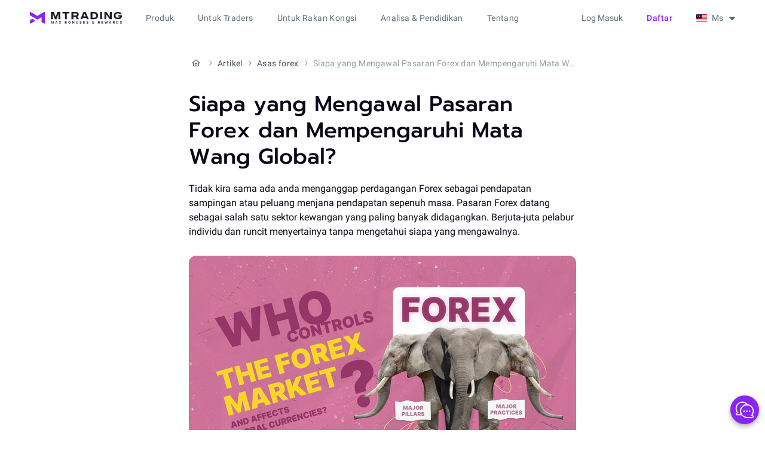

--- FILE ---
content_type: text/html; charset=utf-8
request_url: https://mtrading.com/ms/education/articles/forex-basics/siapa-yang-mengawal-pasaran-forex-dan-mempengaruhi-mata-wang-global
body_size: 10273
content:
<!DOCTYPE html>
<html lang="ms">
<head>
  <meta charset="utf-8">
  <meta name="viewport" content="width=device-width, initial-scale=1.0">
  
    <title>Kuasa Pasaran Forex yang Mempengaruhi Harga Mata Wang - MTrading</title>
    <meta name="og:title" content="Kuasa Pasaran Forex yang Mempengaruhi Harga Mata Wang - MTrading">
    
      <meta name="description" content="Tonggak Penting Pasaran FX. Siapa yang Mengawalnya dan Bagaimana Ini Mempengaruhi Strategi Perdagangan Mata Wang Anda.">
      <meta name="og:description" content="Tonggak Penting Pasaran FX. Siapa yang Mengawalnya dan Bagaimana Ini Mempengaruhi Strategi Perdagangan Mata Wang Anda.">
    
  

  <meta name="og:site_name" content="MTrading">
  
  <meta property="og:type" content="article"/>
  <meta property="article:section" content="Asas forex"/>
  <meta property="article:published_time" content="2022-12-12T05:53:04.772211Z"/>
  <meta property="article:modified_time" content="2024-05-22T11:24:08.853240Z"/>
  
    <meta name="og:image" content="https://mtr-cdn.com/images/8_12_WHO_2.2e16d0ba.fill-1200x630.png">
    <meta property="og:image:width" content="1200"/>
    <meta property="og:image:height" content="630"/>
  


  
    
      
        <link rel="alternate" hreflang="ms" href="https://mtrading.com/ms/education/articles/forex-basics/siapa-yang-mengawal-pasaran-forex-dan-mempengaruhi-mata-wang-global"/>
      
        <link rel="alternate" hreflang="en" href="https://mtrading.com/education/articles/forex-basics/who-controls-the-forex-market-and-affects-global-currencies"/>
      
        <link rel="alternate" hreflang="id" href="https://mtrading.com/id/education/articles/forex-basics/siapa-yang-mengontrol-pasar-forex-dan-mempengaruhi-mata-uang-global"/>
      
        <link rel="alternate" hreflang="th" href="https://mtrading.com/th/education/articles/forex-basics/who-controls-the-forex-market-and-affects-global-currencies-th"/>
      
        <link rel="alternate" hreflang="vi" href="https://mtrading.com/vn/education/articles/forex-basics/ai-kiem-soat-thi-truong-ngoai-hoi"/>
      
      
        <link rel="alternate" hreflang="x-default" href="https://mtrading.com/education/articles/forex-basics/who-controls-the-forex-market-and-affects-global-currencies"/>
      
    
  

  
    
    
      <link rel="canonical" href="https://mtrading.com/ms/education/articles/forex-basics/siapa-yang-mengawal-pasaran-forex-dan-mempengaruhi-mata-wang-global"/>
    
  

  <link rel="preconnect" href="https://mtr-cdn.com">

  <link rel="icon" type="image/png" href="https://mtr-cdn.com/favicon/favicon.png">
<link rel="icon" type="image/svg+xml" href="https://mtr-cdn.com/favicon/favicon.svg"/>
<link rel="apple-touch-icon" sizes="180x180" href="https://mtr-cdn.com/favicon/apple-touch-icon.png"/>
<link rel="manifest" href="/site.webmanifest"/>
<meta name="theme-color" content="#ffffff">
<meta name="apple-mobile-web-app-title" content="MTrading">
<meta name="mobile-web-app-capable" content="yes">
<meta name="apple-mobile-web-app-capable" content="yes">
<meta name="msapplication-starturl" content="/dashboard">

  <link href="/static/assets/main-e5bc1256.css" rel="stylesheet">
  
  
    <script type="application/ld+json">{"@context": "https://schema.org", "@type": "BreadcrumbList", "itemListElement": [{"@type": "ListItem", "position": 1, "name": "Laman Utama", "item": "https://mtrading.com/ms/"}, {"@type": "ListItem", "position": 2, "name": "Artikel", "item": "https://mtrading.com/ms/education/articles"}, {"@type": "ListItem", "position": 3, "name": "Asas forex", "item": "https://mtrading.com/ms/education/articles/forex-basics"}, {"@type": "ListItem", "position": 4, "name": "Siapa yang Mengawal Pasaran Forex dan Mempengaruhi Mata Wang Global?"}]}</script>
    <script type="application/ld+json">
      {
        "@context": "https://schema.org",
        "@type": "Organization",
        "name": "MTrading",
        "url": "https://mtrading.com/",
        "logo": "https://mtr-cdn.com/img/favicon/favicon.svg",
        "sameAs": [
          "https://www.facebook.com/mtradingsea",
          "https://www.youtube.com/@MTradingMYS",
          "https://www.linkedin.com/company/mtrading",
          "https://t.me/MtradingClub"
        ]
      }
    </script>

  
  <script type="application/ld+json">
    {
      "@context": "https://schema.org",
      "@type": "Article",
      "headline": "Siapa yang Mengawal Pasaran Forex dan Mempengaruhi Mata Wang Global?",
      
      "image": ["https://mtr-cdn.com/images/8_12_WHO_2.2e16d0ba.fill-1200x630.png", "https://mtr-cdn.com/images/8_12_WHO_2.2e16d0ba.fill-372x209.png"],
      
      "datePublished": "2022-12-12T05:53:04.772211Z",
      "dateModified": "2024-05-22T11:24:08.853240Z",
      "author":[{"@type":"Organization", "name": "MTrading", "url": "https://mtrading.com/"}],
      "publisher": {"name": "MTrading", "url": "https://mtrading.com/"}
    }
  </script>

  
  <script>window.RECAPTCHA_SITE_KEY="6LeooysmAAAAAAf1oqznLB0feHZm2WFHeAw8qpZt";</script><script src="https://www.google.com/recaptcha/enterprise.js?render=6LeooysmAAAAAAf1oqznLB0feHZm2WFHeAw8qpZt"></script>

  
    <script type="text/javascript">
     window.jLoaded = function (j) {
        (window.dataLayer=window.dataLayer||[]).push({'client_id': j.user().anonymousId});
      }

      var j = document.createElement('script');
      j.type = 'text/javascript';
      j.async = true;
      j.src = 'https://analytics.mtrsvc.com/p.js';
      j.dataset.onload = "jLoaded";
      document.getElementsByTagName('head')[0].appendChild(j);


      var mf = document.createElement('script');
      mf.type = 'text/javascript';
      mf.defer = true;
      mf.src = '//cdn.mouseflow.com/projects/6134b612-c67d-4ae0-961b-ac8e540281e3.js';
      document.getElementsByTagName('head')[0].appendChild(mf);


      setTimeout(() => {
        var c = document.createElement('script');
        c.type = 'text/javascript';
        c.defer = true;
        c.id = 'convrs-webchat';
        c.src =
          'https://webchat.conv.rs/6977595196ee71caa825d6975ffe8b04fa30e273.js';
        document.getElementsByTagName('head')[0].appendChild(c);
      }, 2000);

      (function (w, d, s, l, i) {
        w[l] = w[l] || [];
        w[l].push({
          'gtm.start': new Date().getTime(),
          event: 'gtm.js'
        });
        var f = d.getElementsByTagName(s)[0],
            j = d.createElement(s),
            dl = l != 'dataLayer' ? '&l=' + l : '';
        j.async = true;
        j.src = "https://mtrading.com/marketing/collect/gtm.js?id=" + i + dl;
        f.parentNode.insertBefore(j, f);
      })(window, document, 'script', 'dataLayer', 'GTM-N95VZCR');
    </script>
  

  <script type="text/javascript" src="//widget.trustpilot.com/bootstrap/v5/tp.widget.bootstrap.min.js" async></script>

  <script type="module" src="/static/assets/app_js-7cf3d439.js"></script>
  
  <link href="/static/assets/inner_page-58cf1e9d.css" rel="stylesheet">


  
  
  

</head>
<body>
<script>window.__webConfig={"recaptchaEnabled": true};</script>


<div class="header-wrap" x-data="headerMenu" :class="{ 'is-mobile-open': open.mobile, 'header-dark-mode': $store.darkMode.active, }">
  <header class="header">
    <div class="header__logo-wrap">
      <a href="/ms/" rel="external" class="header__logo" aria-label="MTrading">
        <img
          src="https://mtr-cdn.com/img/web/logo-color--max-bonus.svg"
          class="hidden lg:inline-block"
          width="154"
          height="22"
          alt="MTrading"
        >
        <img
          src="https://mtr-cdn.com/img/web/logo-color-mobile.svg"
          class="inline-block lg:hidden"
          width="32"
          height="25"
          alt="MTrading"
        >
      </a>
      
        <a
          href="/ms/registration"
          class="btn btn-text btn-small header__mobile-open-account capitalize"
        >
          Daftar
        </a>
      
      <i class="fa-solid fa-xmark header__mobile-menu-btn" @click="menuToggle()"></i>
      <i class="fa-solid fa-bars header__mobile-menu-btn" @click="menuToggle()"></i>
    </div>

    <div class="header__menu" x-cloak>
      

      <ul class="header__menu__main">
        
          <li class="caption">
            <span class="header__menu__item">Produk</span>
            <div class="header-menu__main__submenu-wrap">
              <ul class="header-menu__main__submenu">
                
                  <li>
                    <span class="header-menu__main__submenu-title label-large">Dapatkan Nilai Maksimum</span>
                    <ul class="header-menu__main__submenu-list">
                      
                        <li>
                          <a href="/ms/our-benefits/max-benefits" @click="isMobile && menuToggle()">Kelebihan Kami
                            
                          </a>
                        </li>
                      
                        <li>
                          <a href="/ms/our-benefits/leverage" @click="isMobile && menuToggle()">1:8888 Leverage
                            
                          </a>
                        </li>
                      
                    </ul>
                  </li>
                
                  <li>
                    <span class="header-menu__main__submenu-title label-large">Promosi</span>
                    <ul class="header-menu__main__submenu-list">
                      
                        <li>
                          <a href="/ms/products/deposit-bonus" @click="isMobile && menuToggle()">Deposit Bonus 200%
                            
                          </a>
                        </li>
                      
                        <li>
                          <a href="/ms/promotions/floating-bonus" @click="isMobile && menuToggle()">Floating Bonus
                            
                          </a>
                        </li>
                      
                    </ul>
                  </li>
                
                  <li>
                    <span class="header-menu__main__submenu-title label-large">Pasaran</span>
                    <ul class="header-menu__main__submenu-list">
                      
                        <li>
                          <a href="/ms/products/forex-trade" @click="isMobile && menuToggle()">Dagangan Forex
                            
                          </a>
                        </li>
                      
                        <li>
                          <a href="/ms/products/metal-trade" @click="isMobile && menuToggle()">Dagangan Logam Berharga
                            
                          </a>
                        </li>
                      
                        <li>
                          <a href="/ms/trading-platform/cfd-stocks" @click="isMobile && menuToggle()">Dagangan Saham CFD
                            
                          </a>
                        </li>
                      
                    </ul>
                  </li>
                
                  <li>
                    <span class="header-menu__main__submenu-title label-large">Copy Trading</span>
                    <ul class="header-menu__main__submenu-list">
                      
                        <li>
                          <a href="/ms/copytrade/for-masters" @click="isMobile && menuToggle()">Master
                            
                          </a>
                        </li>
                      
                        <li>
                          <a href="/ms/copytrade/for-subscribers" @click="isMobile && menuToggle()">Pelanggan
                            
                          </a>
                        </li>
                      
                    </ul>
                  </li>
                
              </ul>
            </div>
          </li>
        
          <li class="caption">
            <span class="header__menu__item">Untuk Traders</span>
            <div class="header-menu__main__submenu-wrap">
              <ul class="header-menu__main__submenu">
                
                  <li>
                    <span class="header-menu__main__submenu-title label-large">Mula Berdagang</span>
                    <ul class="header-menu__main__submenu-list">
                      
                        <li>
                          <a href="/ms/start-trading/contract-specification" @click="isMobile && menuToggle()">Spesifikasi Kontrak
                            
                          </a>
                        </li>
                      
                        <li>
                          <a href="/ms/start-trading" @click="isMobile && menuToggle()">Jenis akaun
                            
                          </a>
                        </li>
                      
                        <li>
                          <a href="/ms/start-trading/m-pro" @click="isMobile && menuToggle()">M.Pro
                            
                          </a>
                        </li>
                      
                        <li>
                          <a href="/ms/margin-requirements" @click="isMobile && menuToggle()">Keperluan Margin
                            
                          </a>
                        </li>
                      
                        <li>
                          <a href="/ms/payments" @click="isMobile && menuToggle()">Sistem Pembayaran
                            
                          </a>
                        </li>
                      
                        <li>
                          <a href="/ms/promotions/negative-balance" @click="isMobile && menuToggle()">Perlindungan baki negatif
                            
                          </a>
                        </li>
                      
                    </ul>
                  </li>
                
                  <li>
                    <span class="header-menu__main__submenu-title label-large">Platform Dagangan</span>
                    <ul class="header-menu__main__submenu-list">
                      
                        <li>
                          <a href="/ms/trading-platforms/metatrader-4" @click="isMobile && menuToggle()">MT4
                            
                          </a>
                        </li>
                      
                        <li>
                          <a href="/ms/trading-platforms/metatrader-5" @click="isMobile && menuToggle()">MT5
                            
                          </a>
                        </li>
                      
                        <li>
                          <a href="/ms/trading-platforms/metatrader-4-webtrader" @click="isMobile && menuToggle()">WebTrader
                            
                          </a>
                        </li>
                      
                    </ul>
                  </li>
                
              </ul>
            </div>
          </li>
        
          <li class="caption">
            <span class="header__menu__item">Untuk Rakan Kongsi</span>
            <div class="header-menu__main__submenu-wrap">
              <ul class="header-menu__main__submenu">
                
                  <li>
                    <span class="header-menu__main__submenu-title label-large">Rakan kongsi</span>
                    <ul class="header-menu__main__submenu-list">
                      
                        <li>
                          <a href="/ms/products/partnership" @click="isMobile && menuToggle()">Program IB
                            
                          </a>
                        </li>
                      
                        <li>
                          <a href="/ms/products/partnership/vip" @click="isMobile && menuToggle()">Kelab IB VIP
                            
                          </a>
                        </li>
                      
                    </ul>
                  </li>
                
              </ul>
            </div>
          </li>
        
          <li class="caption">
            <span class="header__menu__item">Analisa &amp; Pendidikan</span>
            <div class="header-menu__main__submenu-wrap">
              <ul class="header-menu__main__submenu">
                
                  <li>
                    <span class="header-menu__main__submenu-title label-large">Pandangan Pasaran</span>
                    <ul class="header-menu__main__submenu-list">
                      
                        <li>
                          <a href="/ms/news" @click="isMobile && menuToggle()">Berita
                            
                          </a>
                        </li>
                      
                        <li>
                          <a href="/ms/blog" @click="isMobile && menuToggle()">Analisa Pasaran
                            
                          </a>
                        </li>
                      
                    </ul>
                  </li>
                
                  <li>
                    <span class="header-menu__main__submenu-title label-large">Pendidikan</span>
                    <ul class="header-menu__main__submenu-list">
                      
                        <li>
                          <a href="/ms/education/articles" @click="isMobile && menuToggle()">Artikel
                            
                          </a>
                        </li>
                      
                    </ul>
                  </li>
                
              </ul>
            </div>
          </li>
        
          <li class="caption">
            <span class="header__menu__item">Tentang</span>
            <div class="header-menu__main__submenu-wrap">
              <ul class="header-menu__main__submenu">
                
                  <li>
                    <span class="header-menu__main__submenu-title label-large">Tentang</span>
                    <ul class="header-menu__main__submenu-list">
                      
                        <li>
                          <a href="/ms/about-us" @click="isMobile && menuToggle()">Mengapa kami?
                            
                          </a>
                        </li>
                      
                        <li>
                          <a href="/ms/about/awards" @click="isMobile && menuToggle()">Anugerah
                            
                          </a>
                        </li>
                      
                        <li>
                          <a href="/ms/contact-us" @click="isMobile && menuToggle()">Hubungi Kami
                            
                          </a>
                        </li>
                      
                        <li>
                          <a href="https://support.mtrading.app/" @click="isMobile && menuToggle()">FAQ
                            
                          </a>
                        </li>
                      
                    </ul>
                  </li>
                
                  <li>
                    <span class="header-menu__main__submenu-title label-large">Sah</span>
                    <ul class="header-menu__main__submenu-list">
                      
                        <li>
                          <a href="/ms/terms/privacy-policy" @click="isMobile && menuToggle()">Polisi Peribadi
                            
                          </a>
                        </li>
                      
                        <li>
                          <a href="/ms/terms/terms-and-conditions" @click="isMobile && menuToggle()">Terma dan Syarat
                            
                          </a>
                        </li>
                      
                        <li>
                          <a href="/ms/terms/policies-aml" @click="isMobile && menuToggle()">Polisi AML
                            
                          </a>
                        </li>
                      
                        <li>
                          <a href="/ms/terms/risk-disclosure" @click="isMobile && menuToggle()">Pendedahan Risiko
                            
                          </a>
                        </li>
                      
                    </ul>
                  </li>
                
              </ul>
            </div>
          </li>
        
        <li class="caption desktop:invisible">
          <span class="header__menu__item">Traders Room</span>
          <div class="header-menu__main__submenu-wrap">
            <ul class="header-menu__main__submenu">
              <li>
                <ul class="header-menu__main__submenu-list">
                  <li><a href="/dashboard">Dashboard</a></li>
                  <li><a href="/dashboard/transactions/deposit">Deposit</a></li>
                  <li><a href="/dashboard/transactions/withdraw">Pengeluaran</a></li>
                  <li><a href="/dashboard/transactions/transfer">Pemindahan</a></li>
                  <li><a href="/dashboard/partner">Rakan kongsi</a></li>
                  <li><a href="/dashboard/copytrade">Copy Trading</a></li>
                  <li><a href="/dashboard/promotions">Promosi</a></li>
                </ul>
              </li>
            </ul>
          </div>
        </li>
      </ul>

      <div class="header-menu__right" :class="{ 'relative': localeSwitcherOpen }">
        
          <a
            href="/ms/auth/login"
            class="header-link desktop:mr-5 capitalize"
            :class="{'btn btn-primary': isMobile }"
          >
             Log masuk
            </a>
          <a
            href="/ms/registration"
            class="btn btn-text btn-small mr-5 whitespace-nowrap tablet:hidden capitalize"
          >
            Daftar
          </a>
        

        <div class="locale-switcher" @click="localeSwitcherToggle()" @click.outside="localeSwitcherOpen = false">
          <span class="flag flag__is-ms"></span>
          <span class="ml-2">Ms</span>
          <i class="fa fa-caret-down" :class="{ 'fa-rotate-180': localeSwitcherOpen }"></i>
        </div>

        <ul class="locale-switcher__dropdown" x-show="localeSwitcherOpen" x-cloak>
          
            <li class="body-medium">
              <a href="
    /cn/education/articles">
                <span class="flag flag__is-cn"></span>
                <span class="ml-3">中文</span>
              </a>
            </li>
          
            <li class="body-medium">
              <a href="/education/articles/forex-basics/who-controls-the-forex-market-and-affects-global-currencies">
                <span class="flag flag__is-en"></span>
                <span class="ml-3">English</span>
              </a>
            </li>
          
            <li class="body-medium">
              <a href="/id/education/articles/forex-basics/siapa-yang-mengontrol-pasar-forex-dan-mempengaruhi-mata-uang-global">
                <span class="flag flag__is-id"></span>
                <span class="ml-3">Bahasa indonesia</span>
              </a>
            </li>
          
            <li class="body-medium">
              <a href="/ms/education/articles/forex-basics/siapa-yang-mengawal-pasaran-forex-dan-mempengaruhi-mata-wang-global">
                <span class="flag flag__is-ms"></span>
                <span class="ml-3">Bahasa melayu</span>
              </a>
            </li>
          
            <li class="body-medium">
              <a href="
    /ru/education/articles">
                <span class="flag flag__is-ru"></span>
                <span class="ml-3">Русский</span>
              </a>
            </li>
          
            <li class="body-medium">
              <a href="
    /es/education/articles">
                <span class="flag flag__is-es"></span>
                <span class="ml-3">Español</span>
              </a>
            </li>
          
            <li class="body-medium">
              <a href="/th/education/articles/forex-basics/who-controls-the-forex-market-and-affects-global-currencies-th">
                <span class="flag flag__is-th"></span>
                <span class="ml-3">ไทย</span>
              </a>
            </li>
          
            <li class="body-medium">
              <a href="/vn/education/articles/forex-basics/ai-kiem-soat-thi-truong-ngoai-hoi">
                <span class="flag flag__is-vn"></span>
                <span class="ml-3">Tiếng việt</span>
              </a>
            </li>
          
        </ul>

        <div class="mobile-locale-switcher rounded-lg" @click="localeSwitcherMobileToggle()">
          <span class="flag flag__is-ms mr-2.5"></span>
          <span class="label-large text-gray-600">Bahasa melayu</span>
        </div>

        
      </div>
    </div>

    <div class="overlay" x-show="localeSwitcherMobileOpen" x-cloak>
      <div class="overlay__container" @click.outside="localeSwitcherMobileToggle()">
        <div class="overlay__title display-4">
          Pemilihan bahasa
          <span class="overlay__close-btn" @click="localeSwitcherMobileToggle()">
            <i class="fa-solid fa-xmark"></i>
          </span>
        </div>
        
          <a
            class="mobile-locale-switcher__dropdown-item"
            href="
    /cn/education/articles"
          >
            <span class="flag flag__is-cn mr-3"></span>
            <span class="ml-2">中文</span>
          </a>
        
          <a
            class="mobile-locale-switcher__dropdown-item"
            href="/education/articles/forex-basics/who-controls-the-forex-market-and-affects-global-currencies"
          >
            <span class="flag flag__is-en mr-3"></span>
            <span class="ml-2">English</span>
          </a>
        
          <a
            class="mobile-locale-switcher__dropdown-item"
            href="/id/education/articles/forex-basics/siapa-yang-mengontrol-pasar-forex-dan-mempengaruhi-mata-uang-global"
          >
            <span class="flag flag__is-id mr-3"></span>
            <span class="ml-2">Bahasa indonesia</span>
          </a>
        
          <a
            class="mobile-locale-switcher__dropdown-item is-active"
            href="/ms/education/articles/forex-basics/siapa-yang-mengawal-pasaran-forex-dan-mempengaruhi-mata-wang-global"
          >
            <span class="flag flag__is-ms mr-3"></span>
            <span class="ml-2">Bahasa melayu</span>
          </a>
        
          <a
            class="mobile-locale-switcher__dropdown-item"
            href="
    /ru/education/articles"
          >
            <span class="flag flag__is-ru mr-3"></span>
            <span class="ml-2">Русский</span>
          </a>
        
          <a
            class="mobile-locale-switcher__dropdown-item"
            href="
    /es/education/articles"
          >
            <span class="flag flag__is-es mr-3"></span>
            <span class="ml-2">Español</span>
          </a>
        
          <a
            class="mobile-locale-switcher__dropdown-item"
            href="/th/education/articles/forex-basics/who-controls-the-forex-market-and-affects-global-currencies-th"
          >
            <span class="flag flag__is-th mr-3"></span>
            <span class="ml-2">ไทย</span>
          </a>
        
          <a
            class="mobile-locale-switcher__dropdown-item"
            href="/vn/education/articles/forex-basics/ai-kiem-soat-thi-truong-ngoai-hoi"
          >
            <span class="flag flag__is-vn mr-3"></span>
            <span class="ml-2">Tiếng việt</span>
          </a>
        
      </div>
    </div>

    <div class="overlay" x-show="logoutOpen" x-cloak>
      <div class="overlay__container" @click.outside="logoutOpen = false">
        <div class="overlay__title display-4">
          Log keluar
          <span class="overlay__close-btn" @click="logoutOpen = false">
            <i class="fa-solid fa-xmark"></i>
          </span>
        </div>

        <div class="logout-content">
          <div class="logout-desc">Adakah anda pasti untuk keluar?</div>
          <button class="btn btn-outline" :class="{ 'btn-small': isMobile }" @click="logout()">
            Ya
          </button>
          <button class="btn btn-primary" @click="logoutOpen = false" :class="{ 'btn-small': isMobile }">
            Tidak
          </button>
        </div>
      </div>
    </div>
  </header>
</div>
<div class="pt-[3.75rem] flex-auto shrink-0">
  
  <div class="inner-page">
    
  
    <ol class="breadcrumbs flex flex-nowrap items-center truncate body-small text-gray-600 py-9 tablet:py-8 mobile:pt-2 mobile:pb-0 mobile:mb-5">
      
        <li class="flex shrink-0">
          <a
            class="text-gray-600 hover:text-gray-700 active:text-gray-900"
            href="/ms/"
          >
            
              <i class="mt-icon mt-icon-small fa-regular fa-house mx-0.5 text-xs"
                 aria-label="Laman Utama"></i>
            
          </a>
          <i class="mt-icon mt-icon-small fa-regular fa-angle-right mx-0.5 text-xs text-gray-400"></i>
        </li>
      
        <li class="flex shrink-0">
          <a
            class="text-gray-600 hover:text-gray-700 active:text-gray-900"
            href="/ms/education/articles"
          >
            
              Artikel
            
          </a>
          <i class="mt-icon mt-icon-small fa-regular fa-angle-right mx-0.5 text-xs text-gray-400"></i>
        </li>
      
        <li class="flex shrink-0">
          <a
            class="text-gray-600 hover:text-gray-700 active:text-gray-900"
            href="/ms/education/articles/forex-basics"
          >
            
              Asas forex
            
          </a>
          <i class="mt-icon mt-icon-small fa-regular fa-angle-right mx-0.5 text-xs text-gray-400"></i>
        </li>
      
      <li class="block text-gray-400 truncate">
        Siapa yang Mengawal Pasaran Forex dan Mempengaruhi Mata Wang Global?
      </li>
    </ol>
  

    

  <h1 class="display-2 inner-page__title">Siapa yang Mengawal Pasaran Forex dan Mempengaruhi Mata Wang Global?</h1>
  

  
    
      <div class="markup-text">
        <p data-block-key="3h26j">Tidak kira sama ada anda menganggap perdagangan Forex sebagai pendapatan sampingan atau peluang menjana pendapatan sepenuh masa. Pasaran Forex datang sebagai salah satu sektor kewangan yang paling banyak didagangkan. Berjuta-juta pelabur individu dan runcit menyertainya tanpa mengetahui siapa yang mengawalnya.</p><picture class="picture-fullwidth"><source srcset="https://mtr-cdn.com/images/8_12_WHO_2.width-648.format-avif.avif" type="image/avif"><img src="https://mtr-cdn.com/images/8_12_WHO_2.width-648.png" alt="None" loading="lazy"width="648" height="364"></picture><p data-block-key="bv9nn">Dalam artikel ini, kami akan mengkaji beberapa tonggak yang paling berpengaruh dan mendominasi yang mempengaruhi pasaran FX dengan cara yang berbeza. Memahami mereka bermakna memahami bagaimana pasaran bergerak. Ini akan membantu anda meramalkan potensi perubahan harga dan menggunakan strategi Forex anda dengan sewajarnya.</p><h2 data-block-key="vggmm" id="">Siapa yang Menjalankan Pasaran Forex?</h2><p data-block-key="622je">Ia adalah soalan yang baik ramai pemula mengabaikan atas sebab tertentu. Secara umum, kami mempunyai 4 kuasa atau rangkaian utama yang menjalankan pasaran dan mengawal cara harga dan arah aliran ditakrifkan. Rangkaian global ini termasuk bank dari bandar Fo9rex terbesar: New York, Sydney, Tokyo dan London.</p><p data-block-key="84vld">Umumnya dimiliki oleh firma dan institusi komersial, bank-bank ini bukanlah satu-satunya pelakon dalam arena perdagangan mata wang global. Beberapa tonggak lain boleh memainkan peranan penting.</p><h3 data-block-key="1kech" id="">Tunjang Utama untuk Mengawal Pasaran FX</h3><p data-block-key="9hi1g">Seperti yang anda ketahui, pasangan mata wang adalah antara instrumen yang paling banyak didagangkan. Walau bagaimanapun, tiada kuasa tunggal untuk mengawal proses tersebut. Sebaliknya, empat peserta pasaran berbeza nampaknya menjadi tonggak utama yang mengawal segmen tersebut. Mereka termasuk:</p>
      </div>
    

    
  
    

    
      <div class="mb-7 mobile:mb-5">
        
  <div
    class="
      flex
      flex-col
      justify-center
      px-7
      pt-7
      pb-8
      border
      border-gray-200
      rounded-2xl
      min-h-[352px]
      box-border
    ">
    <div class="mb-6">
      <div class="display-4">Industry-best trading conditions</div>
    </div>

    <div class="flex justify-start gap-3 mb-8 mobile:flex-col mobile:mb-6">
      
        <div
          class="reg-benefits overflow-hidden bg-gray-50 rounded-lg px-5 py-3 w-1/3 h-[8.75rem] mobile:w-full mobile:h-fit mobile:max-w-full mobile:py-4">
          Deposit bonus <br>up to 200%
          <picture class="reg-benefits__image"><img src="https://mtr-cdn.com/img/web/registration-form/reg-banner-1.webp" alt="Deposit bonus 
up to 200%" loading="lazy" /></picture>
        </div>
      
        <div
          class="reg-benefits overflow-hidden bg-gray-50 rounded-lg px-5 py-3 w-1/3 h-[8.75rem] mobile:w-full mobile:h-fit mobile:max-w-full mobile:py-4">
          Spreads <br>from 0 pips
          <picture class="reg-benefits__image"><img src="https://mtr-cdn.com/img/web/registration-form/reg-banner-2.webp" alt="Spreads 
from 0 pips" loading="lazy" /></picture>
        </div>
      
        <div
          class="reg-benefits overflow-hidden bg-gray-50 rounded-lg px-5 py-3 w-1/3 h-[8.75rem] mobile:w-full mobile:h-fit mobile:max-w-full mobile:py-4">
          Awarded Copy<br>Trading platform
          <picture class="reg-benefits__image"><img src="https://mtr-cdn.com/img/web/registration-form/reg-banner-3.webp" alt="Awarded Copy
Trading platform" loading="lazy" /></picture>
        </div>
      
    </div>

    <a href="/ms/registration" class="btn btn-primary">Join instantly</a>
  </div>

      </div>
    
  
    
      <div class="markup-text">
        <ol><li data-block-key="3h26j">Bank pusat dan institusi kerajaan.</li><li data-block-key="6gc3m">Pengurus pelaburan dan dana lindung nilai utama.</li><li data-block-key="bv4ud">Syarikat multinasional dan perusahaan global.</li><li data-block-key="9agqu">Pelabur individu dan runcit juga dikenali sebagai pengendali.</li></ol><p data-block-key="dsl3d">Sekarang, mari kita lihat dengan lebih dekat bagaimana setiap tiang di atas boleh mempengaruhi dagangan Forex anda dalam satu atau cara lain.</p><p data-block-key="76kea"><a href="/ms/education/articles/forex-basics/bank-pusat-utama-dan-peranannya-dalam-pasaran-forex">Bank pusat</a> dan kerajaan sebenarnya menyelesaikan tugas yang sama. Mereka boleh <a href="/ms/education/articles/forex-basics/sebab-mengapa-bank-pusat-campur-tangan-dalam-perdagangan-forex">campur tangan dengan pasaran</a> untuk mengawal harga mata wang atau membetulkannya apabila diperlukan. Misi utama mereka juga adalah untuk menguruskan perdagangan antarabangsa dengan memahami saham bursa dalaman dan menjaga fungsi ekonomi asas. Bank pusat mengguna pakai kadar faedah dan mengendalikan kenaikan dan penurunan harga mata wang. Inilah yang menjadikan kesan mereka terhadap pasaran Forex ketara.</p><p data-block-key="f0oju">Dana lindung nilai dan pengurus pelaburan biasanya membeli dan menjual sejumlah besar mata wang melalui dana pencen, endowmen dan jenis yayasan lain. Ia membantu mereka membuat perdagangan spekulatif.</p><p data-block-key="abg7i">Syarikat multinasional terlibat secara mendalam dalam mengimport dan mengeksport transaksi dengan mata wang, termasuk yang asing. Ia membolehkan mereka membayar perkhidmatan dan barangan yang berbeza. Jika berlaku masalah, perusahaan perlu melindung nilai daripada risiko mata wang untuk memastikan keselamatan tambahan untuk aset dan jenis pelaburan lain.</p><p data-block-key="dgb1j">Pedagang individu mewakili jumlah peserta pasaran yang paling rendah. Mereka membeli dan menjual pasangan mata wang menggunakan <a href="/ms/education/articles/forex-strategy">strategi Forex</a> berbeza yang bergantung pada <a href="/ms/education/articles/forex-indicators">petunjuk teknikal</a>, corak harga, garis sokongan dan rintangan, dsb.</p><h4 data-block-key="93kio" id="peranan-pasaran-forex-di-arena-global">Peranan Pasaran Forex di Arena Global</h4><p data-block-key="eg4js">Kepentingan pasaran FX sukar untuk dinilai terlalu tinggi. Selama beberapa dekad, ia telah membentuk perniagaan. Ia menyatakan hasil kerjasama antara syarikat asing, individu dan institusi di seluruh dunia.</p><h2 data-block-key="yth08" id="penentu-utama-nilai-mata-wang">Penentu Utama Nilai Mata Wang</h2><p data-block-key="e5mfr">Permintaan dan penawaran adalah penentu utama nilai mata wang. Pada masa yang sama, ia bukan satu-satunya faktor yang boleh mempengaruhi harga aset. Faktor lain termasuk:</p><ul><li data-block-key="bl1mj">Percetakan wang;</li><li data-block-key="dt7at">Harga untuk perkhidmatan dan barangan asing;</li><li data-block-key="1de3g">Kesihatan dan keadaan ekonomi semasa;</li><li data-block-key="51ptd">Hutang negara dan keadaan politik negara.</li></ul><p data-block-key="23tgo">Sebagai contoh, percetakan wang sentiasa menjadi salah satu cara paling berisiko untuk mengendalikan ekonomi. Lebih banyak wang dicetak; semakin banyak nilai mata wang akan hilang. Sebaliknya, apabila sejumlah kecil wang dicetak, nilai itu pasti akan meningkat.</p><p data-block-key="fgu0j">Selain itu, keadaan ekonomi boleh memainkan peranan penting. Semasa kemelesetan dan kemerosotan, negara mengalami kadar pengangguran yang tinggi, perbelanjaan pengguna yang rendah, dan tiada potensi untuk pengembangan perniagaan dan pertumbuhan ekonomi.</p><p data-block-key="cibck">Hal ehwal politik dan faktor lain juga mungkin memainkan peranan penting. Sudah tentu, itu bergantung kepada tahap penglibatan politik, tahap rasuah, dan amalan ekonomi haram yang biasa berlaku.</p><h3 data-block-key="zndpa" id="amalan-perdagangan-forex-utama">Amalan Perdagangan Forex Utama</h3><p data-block-key="du25u">Setiap pedagang memilih gaya untuk berdagang bergantung pada keutamaan individunya. Walau bagaimanapun, semua strategi Forex memerlukan matlamat dagangan yang jelas dan metodologi yang telus untuk mencapainya. Dalam perkataan yang lebih mudah, anda perlu tahu apa yang anda ingin perolehi daripada pasaran Forex dan bagaimana anda merancang untuk melakukannya. Berdagang mata wang tanpa matlamat yang jelas akan menjadi cabaran yang sukar.</p><p data-block-key="1um2f">Beberapa langkah asas melibatkan:</p><ol><li data-block-key="aaul8">Memilih <a href="/ms/">broker Forex dalam talian</a> yang boleh dipercayai.</li><li data-block-key="cmj5u">Mengekalkan teknik dagangan yang konsisten dan memperhalusi beberapa butiran jika perlu.</li><li data-block-key="f4pue">Melakukan analisa tetap dan menyimpan rekod setiap perdagangan untuk menentukan titik lemah dan kukuh strategi.</li><li data-block-key="7ia3j">Membuat keputusan yang bijak dan difikirkan dengan baik bergantung pada keadaan pasaran.</li></ol>
      </div>
    

    
  
    

    
      
        <div class="markup-text">
          <a href="/registration">
            <picture>
              <source srcset="https://mtr-cdn.com/images/spreads_ML.width-648.format-avif.avif" type="image/avif">
              <img src="https://mtr-cdn.com/images/spreads_ML.width-648.png"
                   alt="spreads_ML"
                   width="648"
                   height="185" loading="lazy"/>
            </picture>
          </a>
        </div>
      
    
  
    
      <div class="markup-text">
        <h2 data-block-key="f749z" id="">Kesimpulan</h2><p data-block-key="6a1gu">Satu-satunya cara untuk menjadi seorang peniaga Forex yang berjaya adalah dengan memahami semua selok-belok pasaran dan proses yang boleh mengubahnya dalam satu atau lain cara.</p><p data-block-key="4fvmo">Dengan begitu banyak pemain pasaran dan kuasa yang boleh mempengaruhi harga mata wang, pembelajaran boleh menjadi rutin yang mencabar. Walau bagaimanapun, ini adalah apa yang semua profesional sepatutnya lakukan dan ini adalah bagaimana mereka berbeza daripada pemula.</p><p data-block-key="f5rvv">Hari ini, kami mempunyai akses kepada sumber maklumat yang tidak berkesudahan dan saluran pendidikan Forex untuk mempelajari sebanyak mungkin tentang pasaran. Jangan abaikan cara mudah ini untuk membawa strategi Forex anda ke peringkat seterusnya.</p><p data-block-key="7keq1"><i>Bahan ini tidak mengandungi dan tidak boleh ditafsirkan sebagai mengandungi nasihat pelaburan, cadangan pelaburan, tawaran atau permintaan untuk sebarang transaksi dalam instrumen kewangan. Sebelum membuat sebarang keputusan pelaburan, anda harus mendapatkan nasihat daripada penasihat kewangan bebas untuk memastikan anda memahami risikonya.</i></p>
      </div>
    

    
  


  </div>

</div>


  



  

<footer class="footer mt-grid">
  <div class="col-span-12">
    <div class="logo-container flex my-[28px] tablet:px-0 tablet:flex-wrap">
      <ul class="logo-list text-gray-500 tablet:items-start">
        <li class="tablet:w-1/2 mobile:w-full">
          <a href="https://www.verifymytrade.com/badge/d889876c-fdef-4cbd-a78a-3e51fdb3c08b"
             title="VerifyMyTrade Execution Certification" target="_blank">
            <img loading="lazy"
                 src="https://mtr-cdn.com/img/web/general/verify.svg" height="46" width="67"
                 alt="verify">
          </a>
          <span class="tablet:mt-4">
            Kualiti pelaksanaan MTrading disahkan oleh VMT dan mematuhi piawaian pelaksanaan terbaik.
          </span>
        </li>
        <li class="tablet:w-1/2 mobile:w-full">
          <a href="https://financialcommission.org/mtrading/" title="The Financial Commission" target="_blank">
            <img loading="lazy" src="https://mtr-cdn.com/img/web/general/financial-commision.svg" height="47"
                 width="110"
                 alt="financial-commission">
          </a>
          <span class="tablet:mt-4">
            Kepentingan pelanggan MTrading dilindungi oleh Dana Pampasan Suruhanjaya Kewangan sehingga €20 000 bagi setiap tuntutan.
          </span>
        </li>
      </ul>
      <ul class="social-icons-list ml-auto gap-x-6 tablet:ml-0 tablet:mr-auto">
        
          <li>
            <a href="https://www.facebook.com/mtradingsea" target="_blank" rel="noopener" aria-label="facebook">
              <i class="fa-brands fa-facebook"></i>
            </a>
          </li>
        
          <li>
            <a href="https://t.me/MtradingClub" target="_blank" rel="noopener" aria-label="telegram">
              <i class="fa-brands fa-telegram"></i>
            </a>
          </li>
        
          <li>
            <a href="https://www.linkedin.com/company/mtrading" target="_blank" rel="noopener" aria-label="linkedin">
              <i class="fa-brands fa-linkedin"></i>
            </a>
          </li>
        
          <li>
            <a href="https://www.instagram.com/mtrading_official" target="_blank" rel="noopener" aria-label="instagram">
              <i class="fa-brands fa-instagram"></i>
            </a>
          </li>
        
          <li>
            <a href="https://www.youtube.com/@MTradingMYS" target="_blank" rel="noopener" aria-label="youtube">
              <i class="fa-brands fa-youtube"></i>
            </a>
          </li>
        
        
      </ul>
    </div>
    <div class="footer__links">
      <ul>
        <li>
          <a href="/ms/terms/privacy-policy">
            Polisi Peribadi
          </a>
        </li>
        <li>
          <a href="/ms/terms/terms-and-conditions">
            Terma dan Syarat
          </a>
        </li>
        <li>
          <a href="/ms/terms/terms-of-business">
            Terma Perniagaan
          </a>
        </li>
        <li>
          <a href="/ms/terms/policies-aml">
            Polisi AML
          </a>
        </li>
        <li>
          <a href="/ms/terms/risk-disclosure">
            Pendedahan Risiko
          </a>
        </li>
      </ul>
    </div>
    <span class="footer__address text-gray-300 tablet:px-0">
      jika anda mempunyai sebarang pertanyaan, sila hubungi kami melalui <a href="mailto:support@mtrading.com">support@mtrading.com</a> atau gunakan live chat.
      <br><br>
      ServiceComsvg LLC berdaftar di PO Box 2897, Euro House, Richmond Hill Road, Kingstown, Saint Vincent dan Grenadines, VC0100 dengan nombor pendaftaran: 1593 LLC 2021. <br>  
© 2013 - 2026 MTrading<br>  
Amaran Risiko: Perdagangan pertukaran asing atau kontrak untuk perbezaan (CFD) dengan margin melibatkan tahap risiko yang tinggi dan mungkin tidak sesuai untuk semua pelabur. Terdapat kemungkinan anda mengalami kerugian yang sama atau lebih besar daripada pelaburan anda. Oleh itu, anda tidak seharusnya melabur atau mempertaruhkan wang yang anda tidak mampu untuk kehilangan. Anda harus memastikan bahawa anda memahami semua risiko yang terlibat. Sila ambil perhatian bahawa MTrading tidak menyediakan perkhidmatan kepada penduduk di <a href="/ms/country-restrictions">negara-negara berikut</a>. Sebelum menggunakan perkhidmatan ServiceComsvg LLC, sila fahami risiko yang berkaitan dengan perdagangan. Kandungan laman web ini tidak boleh dianggap sebagai nasihat peribadi.
    </span>
  </div>
</footer>

<link href="/static/assets/icons-df8f0cb0.css" rel="stylesheet">

  


<script>

  function initFBPix(pix){
    fbq('init', pix);
    fbq('track', 'PageView');
  }
  const urlParams = new URLSearchParams(window.location.search);
  const urlPix = urlParams.get('pix');
  if (urlPix){
    sessionStorage.setItem('pix', urlPix);
  }
  const sessionStoragePix = sessionStorage.getItem('pix');

  const pix = urlPix || sessionStoragePix;

  if (pix){
    !function(f,b,e,v,n,t,s)
    {if(f.fbq)return;n=f.fbq=function(){n.callMethod?
      n.callMethod.apply(n,arguments):n.queue.push(arguments)};
      if(!f._fbq)f._fbq=n;n.push=n;n.loaded=!0;n.version='2.0';
      n.queue=[];t=b.createElement(e);t.async=!0;
      t.src=v;s=b.getElementsByTagName(e)[0];
      s.parentNode.insertBefore(t,s)}(window, document,'script',
      'https://connect.facebook.net/en_US/fbevents.js');

    setTimeout(initFBPix, 500, pix);
  }
</script>
</body>

</html>

--- FILE ---
content_type: text/html; charset=utf-8
request_url: https://www.google.com/recaptcha/enterprise/anchor?ar=1&k=6LeooysmAAAAAAf1oqznLB0feHZm2WFHeAw8qpZt&co=aHR0cHM6Ly9tdHJhZGluZy5jb206NDQz&hl=en&v=PoyoqOPhxBO7pBk68S4YbpHZ&size=invisible&anchor-ms=20000&execute-ms=30000&cb=qoede34g8sjq
body_size: 48822
content:
<!DOCTYPE HTML><html dir="ltr" lang="en"><head><meta http-equiv="Content-Type" content="text/html; charset=UTF-8">
<meta http-equiv="X-UA-Compatible" content="IE=edge">
<title>reCAPTCHA</title>
<style type="text/css">
/* cyrillic-ext */
@font-face {
  font-family: 'Roboto';
  font-style: normal;
  font-weight: 400;
  font-stretch: 100%;
  src: url(//fonts.gstatic.com/s/roboto/v48/KFO7CnqEu92Fr1ME7kSn66aGLdTylUAMa3GUBHMdazTgWw.woff2) format('woff2');
  unicode-range: U+0460-052F, U+1C80-1C8A, U+20B4, U+2DE0-2DFF, U+A640-A69F, U+FE2E-FE2F;
}
/* cyrillic */
@font-face {
  font-family: 'Roboto';
  font-style: normal;
  font-weight: 400;
  font-stretch: 100%;
  src: url(//fonts.gstatic.com/s/roboto/v48/KFO7CnqEu92Fr1ME7kSn66aGLdTylUAMa3iUBHMdazTgWw.woff2) format('woff2');
  unicode-range: U+0301, U+0400-045F, U+0490-0491, U+04B0-04B1, U+2116;
}
/* greek-ext */
@font-face {
  font-family: 'Roboto';
  font-style: normal;
  font-weight: 400;
  font-stretch: 100%;
  src: url(//fonts.gstatic.com/s/roboto/v48/KFO7CnqEu92Fr1ME7kSn66aGLdTylUAMa3CUBHMdazTgWw.woff2) format('woff2');
  unicode-range: U+1F00-1FFF;
}
/* greek */
@font-face {
  font-family: 'Roboto';
  font-style: normal;
  font-weight: 400;
  font-stretch: 100%;
  src: url(//fonts.gstatic.com/s/roboto/v48/KFO7CnqEu92Fr1ME7kSn66aGLdTylUAMa3-UBHMdazTgWw.woff2) format('woff2');
  unicode-range: U+0370-0377, U+037A-037F, U+0384-038A, U+038C, U+038E-03A1, U+03A3-03FF;
}
/* math */
@font-face {
  font-family: 'Roboto';
  font-style: normal;
  font-weight: 400;
  font-stretch: 100%;
  src: url(//fonts.gstatic.com/s/roboto/v48/KFO7CnqEu92Fr1ME7kSn66aGLdTylUAMawCUBHMdazTgWw.woff2) format('woff2');
  unicode-range: U+0302-0303, U+0305, U+0307-0308, U+0310, U+0312, U+0315, U+031A, U+0326-0327, U+032C, U+032F-0330, U+0332-0333, U+0338, U+033A, U+0346, U+034D, U+0391-03A1, U+03A3-03A9, U+03B1-03C9, U+03D1, U+03D5-03D6, U+03F0-03F1, U+03F4-03F5, U+2016-2017, U+2034-2038, U+203C, U+2040, U+2043, U+2047, U+2050, U+2057, U+205F, U+2070-2071, U+2074-208E, U+2090-209C, U+20D0-20DC, U+20E1, U+20E5-20EF, U+2100-2112, U+2114-2115, U+2117-2121, U+2123-214F, U+2190, U+2192, U+2194-21AE, U+21B0-21E5, U+21F1-21F2, U+21F4-2211, U+2213-2214, U+2216-22FF, U+2308-230B, U+2310, U+2319, U+231C-2321, U+2336-237A, U+237C, U+2395, U+239B-23B7, U+23D0, U+23DC-23E1, U+2474-2475, U+25AF, U+25B3, U+25B7, U+25BD, U+25C1, U+25CA, U+25CC, U+25FB, U+266D-266F, U+27C0-27FF, U+2900-2AFF, U+2B0E-2B11, U+2B30-2B4C, U+2BFE, U+3030, U+FF5B, U+FF5D, U+1D400-1D7FF, U+1EE00-1EEFF;
}
/* symbols */
@font-face {
  font-family: 'Roboto';
  font-style: normal;
  font-weight: 400;
  font-stretch: 100%;
  src: url(//fonts.gstatic.com/s/roboto/v48/KFO7CnqEu92Fr1ME7kSn66aGLdTylUAMaxKUBHMdazTgWw.woff2) format('woff2');
  unicode-range: U+0001-000C, U+000E-001F, U+007F-009F, U+20DD-20E0, U+20E2-20E4, U+2150-218F, U+2190, U+2192, U+2194-2199, U+21AF, U+21E6-21F0, U+21F3, U+2218-2219, U+2299, U+22C4-22C6, U+2300-243F, U+2440-244A, U+2460-24FF, U+25A0-27BF, U+2800-28FF, U+2921-2922, U+2981, U+29BF, U+29EB, U+2B00-2BFF, U+4DC0-4DFF, U+FFF9-FFFB, U+10140-1018E, U+10190-1019C, U+101A0, U+101D0-101FD, U+102E0-102FB, U+10E60-10E7E, U+1D2C0-1D2D3, U+1D2E0-1D37F, U+1F000-1F0FF, U+1F100-1F1AD, U+1F1E6-1F1FF, U+1F30D-1F30F, U+1F315, U+1F31C, U+1F31E, U+1F320-1F32C, U+1F336, U+1F378, U+1F37D, U+1F382, U+1F393-1F39F, U+1F3A7-1F3A8, U+1F3AC-1F3AF, U+1F3C2, U+1F3C4-1F3C6, U+1F3CA-1F3CE, U+1F3D4-1F3E0, U+1F3ED, U+1F3F1-1F3F3, U+1F3F5-1F3F7, U+1F408, U+1F415, U+1F41F, U+1F426, U+1F43F, U+1F441-1F442, U+1F444, U+1F446-1F449, U+1F44C-1F44E, U+1F453, U+1F46A, U+1F47D, U+1F4A3, U+1F4B0, U+1F4B3, U+1F4B9, U+1F4BB, U+1F4BF, U+1F4C8-1F4CB, U+1F4D6, U+1F4DA, U+1F4DF, U+1F4E3-1F4E6, U+1F4EA-1F4ED, U+1F4F7, U+1F4F9-1F4FB, U+1F4FD-1F4FE, U+1F503, U+1F507-1F50B, U+1F50D, U+1F512-1F513, U+1F53E-1F54A, U+1F54F-1F5FA, U+1F610, U+1F650-1F67F, U+1F687, U+1F68D, U+1F691, U+1F694, U+1F698, U+1F6AD, U+1F6B2, U+1F6B9-1F6BA, U+1F6BC, U+1F6C6-1F6CF, U+1F6D3-1F6D7, U+1F6E0-1F6EA, U+1F6F0-1F6F3, U+1F6F7-1F6FC, U+1F700-1F7FF, U+1F800-1F80B, U+1F810-1F847, U+1F850-1F859, U+1F860-1F887, U+1F890-1F8AD, U+1F8B0-1F8BB, U+1F8C0-1F8C1, U+1F900-1F90B, U+1F93B, U+1F946, U+1F984, U+1F996, U+1F9E9, U+1FA00-1FA6F, U+1FA70-1FA7C, U+1FA80-1FA89, U+1FA8F-1FAC6, U+1FACE-1FADC, U+1FADF-1FAE9, U+1FAF0-1FAF8, U+1FB00-1FBFF;
}
/* vietnamese */
@font-face {
  font-family: 'Roboto';
  font-style: normal;
  font-weight: 400;
  font-stretch: 100%;
  src: url(//fonts.gstatic.com/s/roboto/v48/KFO7CnqEu92Fr1ME7kSn66aGLdTylUAMa3OUBHMdazTgWw.woff2) format('woff2');
  unicode-range: U+0102-0103, U+0110-0111, U+0128-0129, U+0168-0169, U+01A0-01A1, U+01AF-01B0, U+0300-0301, U+0303-0304, U+0308-0309, U+0323, U+0329, U+1EA0-1EF9, U+20AB;
}
/* latin-ext */
@font-face {
  font-family: 'Roboto';
  font-style: normal;
  font-weight: 400;
  font-stretch: 100%;
  src: url(//fonts.gstatic.com/s/roboto/v48/KFO7CnqEu92Fr1ME7kSn66aGLdTylUAMa3KUBHMdazTgWw.woff2) format('woff2');
  unicode-range: U+0100-02BA, U+02BD-02C5, U+02C7-02CC, U+02CE-02D7, U+02DD-02FF, U+0304, U+0308, U+0329, U+1D00-1DBF, U+1E00-1E9F, U+1EF2-1EFF, U+2020, U+20A0-20AB, U+20AD-20C0, U+2113, U+2C60-2C7F, U+A720-A7FF;
}
/* latin */
@font-face {
  font-family: 'Roboto';
  font-style: normal;
  font-weight: 400;
  font-stretch: 100%;
  src: url(//fonts.gstatic.com/s/roboto/v48/KFO7CnqEu92Fr1ME7kSn66aGLdTylUAMa3yUBHMdazQ.woff2) format('woff2');
  unicode-range: U+0000-00FF, U+0131, U+0152-0153, U+02BB-02BC, U+02C6, U+02DA, U+02DC, U+0304, U+0308, U+0329, U+2000-206F, U+20AC, U+2122, U+2191, U+2193, U+2212, U+2215, U+FEFF, U+FFFD;
}
/* cyrillic-ext */
@font-face {
  font-family: 'Roboto';
  font-style: normal;
  font-weight: 500;
  font-stretch: 100%;
  src: url(//fonts.gstatic.com/s/roboto/v48/KFO7CnqEu92Fr1ME7kSn66aGLdTylUAMa3GUBHMdazTgWw.woff2) format('woff2');
  unicode-range: U+0460-052F, U+1C80-1C8A, U+20B4, U+2DE0-2DFF, U+A640-A69F, U+FE2E-FE2F;
}
/* cyrillic */
@font-face {
  font-family: 'Roboto';
  font-style: normal;
  font-weight: 500;
  font-stretch: 100%;
  src: url(//fonts.gstatic.com/s/roboto/v48/KFO7CnqEu92Fr1ME7kSn66aGLdTylUAMa3iUBHMdazTgWw.woff2) format('woff2');
  unicode-range: U+0301, U+0400-045F, U+0490-0491, U+04B0-04B1, U+2116;
}
/* greek-ext */
@font-face {
  font-family: 'Roboto';
  font-style: normal;
  font-weight: 500;
  font-stretch: 100%;
  src: url(//fonts.gstatic.com/s/roboto/v48/KFO7CnqEu92Fr1ME7kSn66aGLdTylUAMa3CUBHMdazTgWw.woff2) format('woff2');
  unicode-range: U+1F00-1FFF;
}
/* greek */
@font-face {
  font-family: 'Roboto';
  font-style: normal;
  font-weight: 500;
  font-stretch: 100%;
  src: url(//fonts.gstatic.com/s/roboto/v48/KFO7CnqEu92Fr1ME7kSn66aGLdTylUAMa3-UBHMdazTgWw.woff2) format('woff2');
  unicode-range: U+0370-0377, U+037A-037F, U+0384-038A, U+038C, U+038E-03A1, U+03A3-03FF;
}
/* math */
@font-face {
  font-family: 'Roboto';
  font-style: normal;
  font-weight: 500;
  font-stretch: 100%;
  src: url(//fonts.gstatic.com/s/roboto/v48/KFO7CnqEu92Fr1ME7kSn66aGLdTylUAMawCUBHMdazTgWw.woff2) format('woff2');
  unicode-range: U+0302-0303, U+0305, U+0307-0308, U+0310, U+0312, U+0315, U+031A, U+0326-0327, U+032C, U+032F-0330, U+0332-0333, U+0338, U+033A, U+0346, U+034D, U+0391-03A1, U+03A3-03A9, U+03B1-03C9, U+03D1, U+03D5-03D6, U+03F0-03F1, U+03F4-03F5, U+2016-2017, U+2034-2038, U+203C, U+2040, U+2043, U+2047, U+2050, U+2057, U+205F, U+2070-2071, U+2074-208E, U+2090-209C, U+20D0-20DC, U+20E1, U+20E5-20EF, U+2100-2112, U+2114-2115, U+2117-2121, U+2123-214F, U+2190, U+2192, U+2194-21AE, U+21B0-21E5, U+21F1-21F2, U+21F4-2211, U+2213-2214, U+2216-22FF, U+2308-230B, U+2310, U+2319, U+231C-2321, U+2336-237A, U+237C, U+2395, U+239B-23B7, U+23D0, U+23DC-23E1, U+2474-2475, U+25AF, U+25B3, U+25B7, U+25BD, U+25C1, U+25CA, U+25CC, U+25FB, U+266D-266F, U+27C0-27FF, U+2900-2AFF, U+2B0E-2B11, U+2B30-2B4C, U+2BFE, U+3030, U+FF5B, U+FF5D, U+1D400-1D7FF, U+1EE00-1EEFF;
}
/* symbols */
@font-face {
  font-family: 'Roboto';
  font-style: normal;
  font-weight: 500;
  font-stretch: 100%;
  src: url(//fonts.gstatic.com/s/roboto/v48/KFO7CnqEu92Fr1ME7kSn66aGLdTylUAMaxKUBHMdazTgWw.woff2) format('woff2');
  unicode-range: U+0001-000C, U+000E-001F, U+007F-009F, U+20DD-20E0, U+20E2-20E4, U+2150-218F, U+2190, U+2192, U+2194-2199, U+21AF, U+21E6-21F0, U+21F3, U+2218-2219, U+2299, U+22C4-22C6, U+2300-243F, U+2440-244A, U+2460-24FF, U+25A0-27BF, U+2800-28FF, U+2921-2922, U+2981, U+29BF, U+29EB, U+2B00-2BFF, U+4DC0-4DFF, U+FFF9-FFFB, U+10140-1018E, U+10190-1019C, U+101A0, U+101D0-101FD, U+102E0-102FB, U+10E60-10E7E, U+1D2C0-1D2D3, U+1D2E0-1D37F, U+1F000-1F0FF, U+1F100-1F1AD, U+1F1E6-1F1FF, U+1F30D-1F30F, U+1F315, U+1F31C, U+1F31E, U+1F320-1F32C, U+1F336, U+1F378, U+1F37D, U+1F382, U+1F393-1F39F, U+1F3A7-1F3A8, U+1F3AC-1F3AF, U+1F3C2, U+1F3C4-1F3C6, U+1F3CA-1F3CE, U+1F3D4-1F3E0, U+1F3ED, U+1F3F1-1F3F3, U+1F3F5-1F3F7, U+1F408, U+1F415, U+1F41F, U+1F426, U+1F43F, U+1F441-1F442, U+1F444, U+1F446-1F449, U+1F44C-1F44E, U+1F453, U+1F46A, U+1F47D, U+1F4A3, U+1F4B0, U+1F4B3, U+1F4B9, U+1F4BB, U+1F4BF, U+1F4C8-1F4CB, U+1F4D6, U+1F4DA, U+1F4DF, U+1F4E3-1F4E6, U+1F4EA-1F4ED, U+1F4F7, U+1F4F9-1F4FB, U+1F4FD-1F4FE, U+1F503, U+1F507-1F50B, U+1F50D, U+1F512-1F513, U+1F53E-1F54A, U+1F54F-1F5FA, U+1F610, U+1F650-1F67F, U+1F687, U+1F68D, U+1F691, U+1F694, U+1F698, U+1F6AD, U+1F6B2, U+1F6B9-1F6BA, U+1F6BC, U+1F6C6-1F6CF, U+1F6D3-1F6D7, U+1F6E0-1F6EA, U+1F6F0-1F6F3, U+1F6F7-1F6FC, U+1F700-1F7FF, U+1F800-1F80B, U+1F810-1F847, U+1F850-1F859, U+1F860-1F887, U+1F890-1F8AD, U+1F8B0-1F8BB, U+1F8C0-1F8C1, U+1F900-1F90B, U+1F93B, U+1F946, U+1F984, U+1F996, U+1F9E9, U+1FA00-1FA6F, U+1FA70-1FA7C, U+1FA80-1FA89, U+1FA8F-1FAC6, U+1FACE-1FADC, U+1FADF-1FAE9, U+1FAF0-1FAF8, U+1FB00-1FBFF;
}
/* vietnamese */
@font-face {
  font-family: 'Roboto';
  font-style: normal;
  font-weight: 500;
  font-stretch: 100%;
  src: url(//fonts.gstatic.com/s/roboto/v48/KFO7CnqEu92Fr1ME7kSn66aGLdTylUAMa3OUBHMdazTgWw.woff2) format('woff2');
  unicode-range: U+0102-0103, U+0110-0111, U+0128-0129, U+0168-0169, U+01A0-01A1, U+01AF-01B0, U+0300-0301, U+0303-0304, U+0308-0309, U+0323, U+0329, U+1EA0-1EF9, U+20AB;
}
/* latin-ext */
@font-face {
  font-family: 'Roboto';
  font-style: normal;
  font-weight: 500;
  font-stretch: 100%;
  src: url(//fonts.gstatic.com/s/roboto/v48/KFO7CnqEu92Fr1ME7kSn66aGLdTylUAMa3KUBHMdazTgWw.woff2) format('woff2');
  unicode-range: U+0100-02BA, U+02BD-02C5, U+02C7-02CC, U+02CE-02D7, U+02DD-02FF, U+0304, U+0308, U+0329, U+1D00-1DBF, U+1E00-1E9F, U+1EF2-1EFF, U+2020, U+20A0-20AB, U+20AD-20C0, U+2113, U+2C60-2C7F, U+A720-A7FF;
}
/* latin */
@font-face {
  font-family: 'Roboto';
  font-style: normal;
  font-weight: 500;
  font-stretch: 100%;
  src: url(//fonts.gstatic.com/s/roboto/v48/KFO7CnqEu92Fr1ME7kSn66aGLdTylUAMa3yUBHMdazQ.woff2) format('woff2');
  unicode-range: U+0000-00FF, U+0131, U+0152-0153, U+02BB-02BC, U+02C6, U+02DA, U+02DC, U+0304, U+0308, U+0329, U+2000-206F, U+20AC, U+2122, U+2191, U+2193, U+2212, U+2215, U+FEFF, U+FFFD;
}
/* cyrillic-ext */
@font-face {
  font-family: 'Roboto';
  font-style: normal;
  font-weight: 900;
  font-stretch: 100%;
  src: url(//fonts.gstatic.com/s/roboto/v48/KFO7CnqEu92Fr1ME7kSn66aGLdTylUAMa3GUBHMdazTgWw.woff2) format('woff2');
  unicode-range: U+0460-052F, U+1C80-1C8A, U+20B4, U+2DE0-2DFF, U+A640-A69F, U+FE2E-FE2F;
}
/* cyrillic */
@font-face {
  font-family: 'Roboto';
  font-style: normal;
  font-weight: 900;
  font-stretch: 100%;
  src: url(//fonts.gstatic.com/s/roboto/v48/KFO7CnqEu92Fr1ME7kSn66aGLdTylUAMa3iUBHMdazTgWw.woff2) format('woff2');
  unicode-range: U+0301, U+0400-045F, U+0490-0491, U+04B0-04B1, U+2116;
}
/* greek-ext */
@font-face {
  font-family: 'Roboto';
  font-style: normal;
  font-weight: 900;
  font-stretch: 100%;
  src: url(//fonts.gstatic.com/s/roboto/v48/KFO7CnqEu92Fr1ME7kSn66aGLdTylUAMa3CUBHMdazTgWw.woff2) format('woff2');
  unicode-range: U+1F00-1FFF;
}
/* greek */
@font-face {
  font-family: 'Roboto';
  font-style: normal;
  font-weight: 900;
  font-stretch: 100%;
  src: url(//fonts.gstatic.com/s/roboto/v48/KFO7CnqEu92Fr1ME7kSn66aGLdTylUAMa3-UBHMdazTgWw.woff2) format('woff2');
  unicode-range: U+0370-0377, U+037A-037F, U+0384-038A, U+038C, U+038E-03A1, U+03A3-03FF;
}
/* math */
@font-face {
  font-family: 'Roboto';
  font-style: normal;
  font-weight: 900;
  font-stretch: 100%;
  src: url(//fonts.gstatic.com/s/roboto/v48/KFO7CnqEu92Fr1ME7kSn66aGLdTylUAMawCUBHMdazTgWw.woff2) format('woff2');
  unicode-range: U+0302-0303, U+0305, U+0307-0308, U+0310, U+0312, U+0315, U+031A, U+0326-0327, U+032C, U+032F-0330, U+0332-0333, U+0338, U+033A, U+0346, U+034D, U+0391-03A1, U+03A3-03A9, U+03B1-03C9, U+03D1, U+03D5-03D6, U+03F0-03F1, U+03F4-03F5, U+2016-2017, U+2034-2038, U+203C, U+2040, U+2043, U+2047, U+2050, U+2057, U+205F, U+2070-2071, U+2074-208E, U+2090-209C, U+20D0-20DC, U+20E1, U+20E5-20EF, U+2100-2112, U+2114-2115, U+2117-2121, U+2123-214F, U+2190, U+2192, U+2194-21AE, U+21B0-21E5, U+21F1-21F2, U+21F4-2211, U+2213-2214, U+2216-22FF, U+2308-230B, U+2310, U+2319, U+231C-2321, U+2336-237A, U+237C, U+2395, U+239B-23B7, U+23D0, U+23DC-23E1, U+2474-2475, U+25AF, U+25B3, U+25B7, U+25BD, U+25C1, U+25CA, U+25CC, U+25FB, U+266D-266F, U+27C0-27FF, U+2900-2AFF, U+2B0E-2B11, U+2B30-2B4C, U+2BFE, U+3030, U+FF5B, U+FF5D, U+1D400-1D7FF, U+1EE00-1EEFF;
}
/* symbols */
@font-face {
  font-family: 'Roboto';
  font-style: normal;
  font-weight: 900;
  font-stretch: 100%;
  src: url(//fonts.gstatic.com/s/roboto/v48/KFO7CnqEu92Fr1ME7kSn66aGLdTylUAMaxKUBHMdazTgWw.woff2) format('woff2');
  unicode-range: U+0001-000C, U+000E-001F, U+007F-009F, U+20DD-20E0, U+20E2-20E4, U+2150-218F, U+2190, U+2192, U+2194-2199, U+21AF, U+21E6-21F0, U+21F3, U+2218-2219, U+2299, U+22C4-22C6, U+2300-243F, U+2440-244A, U+2460-24FF, U+25A0-27BF, U+2800-28FF, U+2921-2922, U+2981, U+29BF, U+29EB, U+2B00-2BFF, U+4DC0-4DFF, U+FFF9-FFFB, U+10140-1018E, U+10190-1019C, U+101A0, U+101D0-101FD, U+102E0-102FB, U+10E60-10E7E, U+1D2C0-1D2D3, U+1D2E0-1D37F, U+1F000-1F0FF, U+1F100-1F1AD, U+1F1E6-1F1FF, U+1F30D-1F30F, U+1F315, U+1F31C, U+1F31E, U+1F320-1F32C, U+1F336, U+1F378, U+1F37D, U+1F382, U+1F393-1F39F, U+1F3A7-1F3A8, U+1F3AC-1F3AF, U+1F3C2, U+1F3C4-1F3C6, U+1F3CA-1F3CE, U+1F3D4-1F3E0, U+1F3ED, U+1F3F1-1F3F3, U+1F3F5-1F3F7, U+1F408, U+1F415, U+1F41F, U+1F426, U+1F43F, U+1F441-1F442, U+1F444, U+1F446-1F449, U+1F44C-1F44E, U+1F453, U+1F46A, U+1F47D, U+1F4A3, U+1F4B0, U+1F4B3, U+1F4B9, U+1F4BB, U+1F4BF, U+1F4C8-1F4CB, U+1F4D6, U+1F4DA, U+1F4DF, U+1F4E3-1F4E6, U+1F4EA-1F4ED, U+1F4F7, U+1F4F9-1F4FB, U+1F4FD-1F4FE, U+1F503, U+1F507-1F50B, U+1F50D, U+1F512-1F513, U+1F53E-1F54A, U+1F54F-1F5FA, U+1F610, U+1F650-1F67F, U+1F687, U+1F68D, U+1F691, U+1F694, U+1F698, U+1F6AD, U+1F6B2, U+1F6B9-1F6BA, U+1F6BC, U+1F6C6-1F6CF, U+1F6D3-1F6D7, U+1F6E0-1F6EA, U+1F6F0-1F6F3, U+1F6F7-1F6FC, U+1F700-1F7FF, U+1F800-1F80B, U+1F810-1F847, U+1F850-1F859, U+1F860-1F887, U+1F890-1F8AD, U+1F8B0-1F8BB, U+1F8C0-1F8C1, U+1F900-1F90B, U+1F93B, U+1F946, U+1F984, U+1F996, U+1F9E9, U+1FA00-1FA6F, U+1FA70-1FA7C, U+1FA80-1FA89, U+1FA8F-1FAC6, U+1FACE-1FADC, U+1FADF-1FAE9, U+1FAF0-1FAF8, U+1FB00-1FBFF;
}
/* vietnamese */
@font-face {
  font-family: 'Roboto';
  font-style: normal;
  font-weight: 900;
  font-stretch: 100%;
  src: url(//fonts.gstatic.com/s/roboto/v48/KFO7CnqEu92Fr1ME7kSn66aGLdTylUAMa3OUBHMdazTgWw.woff2) format('woff2');
  unicode-range: U+0102-0103, U+0110-0111, U+0128-0129, U+0168-0169, U+01A0-01A1, U+01AF-01B0, U+0300-0301, U+0303-0304, U+0308-0309, U+0323, U+0329, U+1EA0-1EF9, U+20AB;
}
/* latin-ext */
@font-face {
  font-family: 'Roboto';
  font-style: normal;
  font-weight: 900;
  font-stretch: 100%;
  src: url(//fonts.gstatic.com/s/roboto/v48/KFO7CnqEu92Fr1ME7kSn66aGLdTylUAMa3KUBHMdazTgWw.woff2) format('woff2');
  unicode-range: U+0100-02BA, U+02BD-02C5, U+02C7-02CC, U+02CE-02D7, U+02DD-02FF, U+0304, U+0308, U+0329, U+1D00-1DBF, U+1E00-1E9F, U+1EF2-1EFF, U+2020, U+20A0-20AB, U+20AD-20C0, U+2113, U+2C60-2C7F, U+A720-A7FF;
}
/* latin */
@font-face {
  font-family: 'Roboto';
  font-style: normal;
  font-weight: 900;
  font-stretch: 100%;
  src: url(//fonts.gstatic.com/s/roboto/v48/KFO7CnqEu92Fr1ME7kSn66aGLdTylUAMa3yUBHMdazQ.woff2) format('woff2');
  unicode-range: U+0000-00FF, U+0131, U+0152-0153, U+02BB-02BC, U+02C6, U+02DA, U+02DC, U+0304, U+0308, U+0329, U+2000-206F, U+20AC, U+2122, U+2191, U+2193, U+2212, U+2215, U+FEFF, U+FFFD;
}

</style>
<link rel="stylesheet" type="text/css" href="https://www.gstatic.com/recaptcha/releases/PoyoqOPhxBO7pBk68S4YbpHZ/styles__ltr.css">
<script nonce="F_ahdcR3JvnEDCDrQBq_cg" type="text/javascript">window['__recaptcha_api'] = 'https://www.google.com/recaptcha/enterprise/';</script>
<script type="text/javascript" src="https://www.gstatic.com/recaptcha/releases/PoyoqOPhxBO7pBk68S4YbpHZ/recaptcha__en.js" nonce="F_ahdcR3JvnEDCDrQBq_cg">
      
    </script></head>
<body><div id="rc-anchor-alert" class="rc-anchor-alert"></div>
<input type="hidden" id="recaptcha-token" value="[base64]">
<script type="text/javascript" nonce="F_ahdcR3JvnEDCDrQBq_cg">
      recaptcha.anchor.Main.init("[\x22ainput\x22,[\x22bgdata\x22,\x22\x22,\[base64]/[base64]/MjU1Ong/[base64]/[base64]/[base64]/[base64]/[base64]/[base64]/[base64]/[base64]/[base64]/[base64]/[base64]/[base64]/[base64]/[base64]/[base64]\\u003d\x22,\[base64]\\u003d\\u003d\x22,\x22I2BeHsOKMFHCkMKFwoLCvcO0acKjwo7DhVbDnsKWwqPDlElmw4rCi8KPIsOeOsOYRHRXLMK3YzZLNijCs2ttw6BWIRlwAMOsw5/Dj0DDtUTDmMOYFsOWaMOTwrnCpMK9wr3CpDcAw4JUw60lcWkMwrbDr8KPJ0YRbsONwop7T8K3woPCjC7DhsKmGMKdaMKybMKFScKVw7lzwqJdw7Yrw74KwpUVaTHDuAnCk354w4Q9w544Mj/CmsKawpzCvsOyMHrDuQvDg8KBwqjCuhZxw6rDicKANcKNSMOuwojDtWNqwpnCuAfDjMOmwoTCncKoGsKiMj4rw4DClFxGwpgZwqJYK2J1cmPDgMONwrpRRwtvw7/CqD/DhCDDgSY4LkVJCRABwrNAw5fCusOZwpPCj8K7RcOrw4cVwqs7wqERwo/DnMOZwpzDs8KFLsKZKyUlX11UT8OUw7pBw6MiwrMOwqDCgwQgfFJsQ8KbD8KLfkzCjMOnRH50wrHCr8OXwqLCum/DhWfCjsOVwovCtMKrw40vwp3DtsOAw4rCvj1oKMKewqDDo8K/w5IKdsOpw5PCk8OkwpAtA8OjAizCinsiwqzCncOPPEvDgxlGw6xPejpMU3bClMOUTwcTw4dRwo04YBp5ekUPw4bDsMKMwppLwpYpDmsfccKdCAh8CMK9woPCgcKrbMOoccOFw67CpMKlLcO/AsKuw64/wqowwrDCvMK3w6oAwrp6w5DDp8KdM8KPY8KlRzjDr8KTw7AhBXHCssOAPWPDvzbDkXzCuXwAWy/CpzfDqXddAFhpR8OJQMObw4JPA3XCqzlCF8KyVShEwqs9w4LDqsKoEMKUwqzCosKJw4diw6h0AcKCJ0TDmcOcQcOEw4rDnxnCs8OrwqMyOcOLCjrChsO/PmhNOcOyw6rCiALDncOUEGo8wpfDnFLCq8OYwpLDtcOrcQTDs8KzwrDCh1/CpFInw6TDr8Knwp4sw40awpDCmsK9wrbDuWPDhMKdwqDDkWx1wpVnw6Elw7/DnsKfTsK9w7s0LMOae8KqXDbCgsKMwqQ8w7nClTPCtiQiVhjCgAUFwqLDng01UinCgSDCiMO3WMKfwp4UfBLDqMKpKmYUw67Cv8O6w6DCqsKkcMOiwrVcOE/CncONYFkWw6rCimfCocKjw7zDnUjDl2HCpcKFVENWNcKJw6I7MlTDrcKZwoo/[base64]/DsCDCsMOmwpvDmcOLVcOxwrPDiMOrDMKdwrvCssO1w7UnR8OSwqwMw57CoBp+wpw6w5oqwow3bhrCsCBmw4k8RcOtS8O5WsKlw6Z+I8OabsKRw6PCj8O+WsK1w53CgSYBWB/ChFzDqT3CpsK6wrFawokYwpgXNcKqw7ZCw7xmO3fCpsO9wpDCjsOmwrfDu8OmwrfDiG3CjcOyw6B6w5QYw4jCh1LCpz/[base64]/w7NcFsKSRk7CuG4mZcKvw4bDnlh9LUAJw67CsR1iwqkNwofChnDDmVV+IMKtVEHCmcOxwrcpexzDtiXCpGppwqXDscK6csOVw51Xw4nDmcKzJ2R3KcO0w6vCusO5cMO6dnzDtXojc8Kiw4PCiCBrw7Mzwp8iQkPDgcO2Xx3CswVQKsOKw6ALNUzCqQ3Cm8K/w5XDr07DrcKKwpoVwqrDjhUyDVxIZk1+w6FgwrTDn1rDiDfDlWk7w7dIMjECFQLChsO/GMOzwr0DVCsJf07DssO9H0lMHRMOfMKNdMKHLTdKdAzCq8O1csKgMnJWWBdcfDMLwpbDljF5PsKMwq/CrAvDnjdDwoUpwoYaWGsow6bCpVTCkQ3CgsKnwo8dw7pJVMKEw78FwqXDosKlGHTChcO5dsKAasOjw6LDlsK0wpDCiSrCsm4xDUTCrRtGXTnCiMO+w4s5wo/DuMOiwpjDiRMSwo48DgPDiRErwrHDtR7DoGRFwpbDg3fDuivCqcKTw6whA8O0CMK3w7/DkMKpWWcvw7fDt8OfCBs6Z8OxUz/Dljoyw7fDr2RMQcOowoRqPh/[base64]/DvHIrRQ3CsMKiN8OzwqHClsKXLcOXw7/Di8Kow5NXahZlaFYTFgo0w7/CjsKGwp3DhDc3Qg9DwoXCriVvc8ONVl55QMORD2gZawDChsKwwqwuP1jCrGbCn1/CgcOefcOHw70NPsOrw4DDukfCqhTCuWfDj8K+DQEUw4NmworCpXXCiCBBwoQSCDYmU8KsAsOSw5PCkcOrdXfDusKWW8KAwr8UY8OUw7wUw6PCiykIS8K7YTlAR8KswotOw7vCuw3CrX8GLyXDscK+wp4FwoHCglnCisKkwpljw6BUOj/[base64]/CrjdKbjVGegh1w4vDnMKIGcOOw7PCmMKGAl48czBCDkvDuhLDmsKZdHXCgcO0FsK3FMOsw4ocw5w6wpDCp0tBFMOGwpcFfcOyw7XDhMOaMMOFfxrDt8O/dwnCmsOCFcOUw4nDh2PCkcOKw4fDsUXChFDColXDrwQuwroSwoU/[base64]/[base64]/[base64]/DgcOwD8OSw6N1w4Itw61rwoobawzDilQjw7srccO4w6tSEcOhasOmGhFFwoPDrhDCtg7CmHjDnD/CrGjChwNyfBDDnXfDjBEYfcO2wqFQwpB/w5tiwpARwo84RsOrKzrCjmN0D8KDw4UWczJowod1FsKIw7hFw4LDqMOgwohgL8OnwrtEP8Obwq/CqsKgwrTCqihFwpvCrSgQLsKrDsKla8KKw4VYwrILw4tZYEDCqcO0KnPCq8KGc1Jgw6rDpx4oeiLCpcO4w4QDw6khKxYsUMOKwpXCi0TDhMOnNcK9RMKQFsOcU3DCusOOw4PDtyIEw6PDr8KbwqnDljJHw6/CqsKgwr0Sw6llw6fDpFwiPX7Cu8OgasO4w6pVw7DDqi3ClgxCw5Irwp3CsSHDtHdRA8OEQEDDqcKNXBDDo1lhOsKvw5fDp8KCccKQKVN+w6h5IsKEw6DDhsK3w7zChMK/RC89wq7Cmw1bI8Kow6XCvikwPi/Dq8KNwq4Zw5fDiXhQHcKQwpbCvmbDsWtKw5/DhMOxw4PCl8OTw4lYbsO3QFZJa8OpSwhHFR1+w6nDmgpgwohrwr1Ow5LDoy1WwofCimsqwpZTwpxgfgzDg8KvwqlAw75Pez1rw7Zrw5fDnMKiI18WVTDDh1zDlMOSw7zDlXoHw4QBwoTCsAnCjsONw4nCv3g3w45Ew6FcV8KcwoHCrwPDoGNpViY/[base64]/DmsK3w6jDlw/[base64]/DmmbDqcKvwrUAwqbCvMOjwoN5ZQpNKMK5bBYWwqTCuA9uWxB/R8OiYMOwwovCohUzwpnDhxVkw7nDgcOhwq5zwpHCnWLCq2/CnsKCb8KWcsO6wqkAwppew7bCjsOHPANpUWLDlsKgw7hYwo7Cjg47w6ElM8KYwrjDgcKTJcKiwrTDr8KKw4wOw7wwPgBfwo5GODHCpQ/DhMK5SEPChRLDrBlGPsOywqDDnU0RwpLCscKxIVMvw7rDoMObW8KQLi/DjBDCkhAvwrBSZhDCmsOlw5YxZ1PDqUPDk8OuLWDDpsKwF0VvAcKsADtlwrXDkcOBQWIDw59/VHk1w6koAx/DnMKIwrk9O8ODw4HCqsObCxDCv8Obw6rDijfDgcO/w4EZwpUNP17DjsK2PcOsRinCicK/KmHCmMOTwpJtEDItw7cCM2kqK8O4wqUiwqbCjcOqwqZveSfCkXgLwo5UwokXw60Gw7w1w7PCoMO6w7gkY8KqMx7DgMKRwoZTwpvDjFTDvcOgw58CBGgIw6/Cn8Ktw5FlTip2w53Dn3jDrsKodcOdw6/CnF1SwpJFw74Awq3Cn8K8w7t/UFDDkyvCvh7DhsKIRMK/w5g1w4nDqcKIAV7Cjj7CmFPCv0LDosOFX8OgV8Kke1fDgMKVw4XCgcOPV8Kqw6HCp8OaUcKIF8KLJsOIw7VkScOZQ8Odw6/ClsOFwqEPwq1Zwo9Uw5M5w5DDpsKbw4rCpcKHQXMqEF5Xbl1cwr0qw5vCr8Ojw6vCjG7Ch8OTVmpnwph0cVA1wpQNQ3bDnW7Dsxstw48mw49Ow4R/w40kwojDqSVAQMOIw6jDgAFgwprCg3HDm8KAfMK4wovDscKTwrDDs8O8w6/DozPCn1Zmw5PCnk13G8O0w4EhwqvCgyPCkMKRcMKOwoXDi8OIIsKIwq5INyfDocO2ShIbEXNmVWxXKEbDtMO+WHklw6xDw7cpegZvworCpMKaQQ5OMcKWD08eYhEjbMK/RcOXFMKQH8K6wrwdwpRPwrdMwqI8w6hHUxMqEGp7wrofYjfDnsKqw4Zgwq/CjnbDuRnDnsOVw6vCgD3Ct8OFecOYw544wrfCvlN6FwcVIMK4OCI6CMKeKMKGYiXCpynCnMKkHBMRwoAUwq53woDDqcOwCFILTcKtw5HCuz/CpXrCqcOVw4HCqBVJCxtzwqMnwo7CgUPCnWXClSQXwqTCqU/CqGbCjzHCuMOQwok4wrxFCVLDqsKRwqAhwrQZKMKhw4/Dp8OMwpLCt2x0w4bCkcK8DsKDwqzDtcOCwq0cw4nCgcKuw44kwofCjcOKw6x0w6vCl2IqwqvClcKswrNQw7Qww5gBAMOCfSvDsH7Dm8Kpwpo7wqjDqcOuTUDCusK8wq/CmUN9F8Kyw5R3wq/CgMKNX8KKMibCtSLCuADDu20HX8KVdyjChcK3wqlEwp8EYMKxwoXCiRHDsMONBEXDqHgeTMKbcsKdH0zCjULCtGLCnwRmOMK5w6PDpTRsT0B1UAA/W2tmwpRLAg/DrU3DvsKgw5XCuHIcPAfCv0QpJFPDiMK4w4IRF8KEeWEEwo9XW15Ew6jDj8Otw4nCoyUqwoxnXzMAwrV4w5zCow1QwotPOMKgwoPDp8Kdw4sRw4xiMMOrwqnDo8KhFcOzwqLDrHrDiCzCrsOfwrfDrRUvPSxCwo/CgA/DtsKaPjrCriQSw7/DsR/DvgIXw4h0wrLDt8OWwqNFw5fCgAzDpsO7woUwMSopwrsADcKVw6/Ch1TCnWnCvS7DrcOowr0gw5TDh8K5wr/[base64]/CvlPDs8KSwqoIwpTCscOqW8K1wpdqwooSw6bDn0fCgcOAAEbDjMOcw6LChsONQ8KOw5Zrw7AiPkQhHUV5AUHDjHBxwqsfw6rDqMKEw6/DsMOCIcK/w60uYsKGAcKaw4bCszcNZivDvmLCgX7CjsKPw7HDjcK4wrVHw6UlQzbDigDCgHnClj7DscOhw78uCcKMwp49RcKpZ8KwDMOfw4DDocK2w5FnwoRxw7TDvTk/w6YpwrzDpw16JcO2QsO7wqDDoMKAQ0EJwrXDrUV+eRscOxHDssOoZsKKT3M7WsO0AcKHwoTDlMKGw4DDkMOtO1vCv8KOAsOpw4zDk8OwYEzDtEccw6bDo8KhfADCscOCwr/DnH/CucOhZcO4SsOwYMKqw4TDhcOGCcOVw45RwoFEYcOMw6lCw7MwWlR0wppaw5PDiMO8w61qwp7Ch8OKwqtFw5rCuVPDtMO9wqrDrl47aMKtw6jDq1sfw6J+eMOsw4kTJcKpKwkmw7oETsKzDTApwqIIw6pPwo5eYRIGFD7DhcOlRR7CqSorw7vDpcK/w7XDqWLDtnvCocKfw64iw43DrkBGIcOZw54Ow5nCtRLDvDzDrsOMw6nCnQnCucK6wpvCp2PClMOswq3CgcOXwp/[base64]/XHZZNGE5w4MEScOeGcOPRSfCuMOXdXLDmUTCgsKEecOJH3MRfcOlw7BdPsOMdAbDocOIP8KGwoJmwr0sJ3LDs8Off8KmZHbCgsKLw5AFw7YMw7PCqMOgw454TEUpeMKww7U/G8O3woM5woBSwohvcsKoQlXCl8OFLcK/YsOkJDDCjMOhwrjCnsOhbkxew7bDkjsvKFzCtVvDp3cKw6jDh3TClBB1LHnClH05wq3DssOnwoDDrnckwonDs8Ocw67DqSg3GsK9wpVqwqBiF8OvDwTCjsOXEsOgLXLCmMOWwr0mwpVZBsODwobDljkgw63CssOuECXDsUQLw6pQwq/DmMO8w54qwqrCqkYGw6t+w4EfTiPChsO5T8O9Z8O4E8KZY8OrI21nWj1cSynChcOjw5XCu3JVwrl7wqrDu8OdesKgwofCtDIUwr57SUvDhjjDtRk7w6h5FD/DqDQ5wrJVwqRRBMKBV3VWw60dacO3LWc8w7h1wrbCj00Ow45/[base64]/ChcOBwr1Qw5vDpDPClsOWV8OPw7bCl8Omw796w7Ffw73Dm8O9wplGw6p2woXDt8OgMsOuPMOxV1UMCcOCw5/CqsKON8Kxw4vCrGHDq8KTfzHDmsO5ECRwwqNlJsOZQMOdDcOnIMKSwqvDtyRYwqBmw6IVwpo8w57CnMOWwpvDiRnDp3jDhTlhYsOBdMKGwod/w5fDjAnDuMK7ccOMw54xVjY/w6lowpkNV8KEw50eAQcww5vCnm0SS8OZYUnChUVywrE/KirDgMOVSMOtw7rChUsaw5fCtsOMdALDmktbw7EBGsKNW8OFAAhqB8KEw5XDvMOTNj9rZ00bwqLCkhDCn1PDlcOTbQsHAMKxHsO2wohzLcO3wrDCgSrDjz/Cgx3Cm2RwwrNscH90w7vCtsKRaRvDmcOCw4PCk0tfwrgIw4jClQ/CgsKCLcKnwqjDgcKnw6XCjirDh8OHw6cxClPDlMKYwqzDtC9Nw7wVJRfDujkxYcOew6vCk39Uw58pL2/DiMKLS05Gd3Q6w5vClsOFe2bCvnNXwpR9w4jCi8OCU8ORH8KUw7hkw5ZAL8KhwrrCmMKMcibDlHvDkBkPwojClSFVEcKbSyJXDU9+wp3Dv8KFJmRcdjrChsKOwoR0w7rCgcOTf8O4YMKEw6LCjERlaF/DsQhNwqEXw7rDt8OvVBpfwrHDmWdPw77Ci8O8D8ODS8KpYhhbw4zDhRfCqXnCvyJVd8K5wrNNZR9Mwq9BYTPCqzAacsOSwpXCvxk1w4rCnyTCpsOMwrXDhD/DosKoOcKQw5TCszLCkcOLwpLCjknCiSFdw44hwrI8BX/DocOUw5jDvMOXcMOdMy7CicOmOTo3w4IPTijDiCTCk1JXOMOncEfDjmDClcKywr/CoMKGTzE1wpPDscKCwohKw7hsw5jDuTXCt8Ksw5Bhw7Zjw6o2wpN+I8K9TUvDvsOkwprDtsOdZ8Kyw77DvDIHfMO7LS/DjGdedcKsCsOCwqlxcHwMwokdw4DCs8OCQWPDkMKdKsOhAsObwofCsA5RccKNwphUDlvCqDHCjArDk8Kqw5gJX23DpcKFwozCqEV/b8Odw6jDiMOBR2/[base64]/DnQNMw6VIwrnClH5+wq3DrsKowqHDqhMAUsOlw7oXTVsLwo1rw790dMKsQcKzw7rDiS0MRsKZK2DCuRcPwqlYQXTCp8KFwp0vw63ClMKXHh0rwo1dMzVawq16EMO7woJ1WsOFworCp2FgwpzDiMORwqcxZS9dOcOheT1gwrtQBcKiw6/CkcKwwpYawobDj0F+wrVrwopybhoeYcODBlzDqDfCn8OLw7gUw59xwo4BfXJ+RcKQCDjChcKWQcOMIUNzQxjDk3powozDjl5+MMKLw544woNMw5grwqxHeWZfAsOkesO8w4d9wodLw7rDrcOgKcKdwpFbHBUAQMKswox4FiATRjk/[base64]/w6/CksOUwo4JfW5db8OicBjCvsOqBx0hw4I7wqHCscOZw7rCscOSwp7CuhRNw5fCv8KxwrxFwr3CkxYnwpXDnsKHw7YPwpssB8K4N8Oow5XClVl+SXNKw4/DgMK2w53CkFTDuRPDky/CrV3CoyjDnQcswpglYBPCk8Oaw6rCpsKowrxIPyPCg8KBw5LDi0IVCsKPw4PDuxxcwrlQJW4pwowGPGrCgFsJw6tIDk9iwqXCsUA9wqpjN8K/[base64]/[base64]/w5/Cm0LChVXDkcKuw7/[base64]/DksOxFMOtwpfChQfCqj1bZcOlDwxZOMKUw4Vqwqc/w5fDqcOACARBw57CmBXDrsKFShlKwqbCthrCt8KEwozDrlzCmEUmD03DoSEzDcKpw7/CgxXDscOBHifCrCxDPHpjV8K8YjnCusO1wrNJwoUiw65jB8KgwrDDrsOuwqbDl2fCh0FjKcK7OsO9Ln/[base64]/[base64]/GBLCrBfDtMKcCUEZDAfDiVk+wo0GIVhzwpEAwpNjM0PDoMO1wpbCv10KUMKjHcKTScOpWWARBMKtN8OTwrUAw4HCsxMVN1XDqgk+bMKgDnNzA1E+OU0rBw7CvUPClXLDlDdawpo0wrRdfcKGNlctCsK5w5nCscOzw6zDrnJUw49GcsKhdsKfa1/CngtGw7p0dGTDvQrChcKww57CilF5YxfDsRVJWMO9wqgEHBl+TU4TU01JbUfClUvDlcKfDBvCkz/DnV7DsAbCozHCniLChyvCgMKzFsKnRE7DuMOMHkNWFUd5UGfDhmhqGFBMV8KEworDksOLXMKTQMOSNcOUci4WImgkwpbDhMOLNnQ5w7fDgwTDvcOFw6fDpx3Do0Y8w4wZwr8VMsKjwrrDlnA1wqTDjWHCgMKqNcOzw6gDBcKtEA5cDcOww7xcw6jDnz/DocKSwoDDj8K1w7ctwoPClQvCrcK6DMO2w7nDicO5wqPCikPChkVrXWfCsicKw7IUw5nCixbDlsKjw7rCvCMNF8K6w4nDrcKIPMO8wqs/w67Dt8ORw5LDiMOUwrXDksO8MRcHGz4dw5t/MsO4BMKWRyxyYzwWw77Dq8OLwp9fwoDDrRcvw4AYwq/CnCLCjhNIw5/DiRLCrsKTRzBxfALCo8KRbsO/wqYVc8K7wojClTPCkcOtK8KfGzPDolUHwo/CgHzDjgsiY8ONwrTDtzrDocKsKMKJbFQ2ZcOxwrc1KXHCpTzCsil0YcKQTsOiw4jDgH/DscOjfWDDmCTDnx4jZcOdw5nCrQ7CikvCkn7DkRLDokrCikdfGRTDnMKvE8OOw57CkMK7Qn0VwobDt8KYwqItSUsVGMKFw4Z/DMOOw6pKw57Cl8K7W14gwrjDvAU8w6PDlXELwoNNwrlRazfCjcOww7/Dr8KpDSvCgnnCgsKQN8OYw516R03Ci1DDv24+KsOnw4MvSMKXFyXCgkbDrDQSw4RyD07Dr8KrwrBpwofClEPCiVd1EF5MOMK1BjJbw4c4aMKDw4Q/wq1fSkg2w7g/[base64]/DsE3CpTHDtcOZe8O1wrzCuVF0woV+csKqEhfDvcOxw4ADY3dvw60Cw6tMaMKqwqY1NSvDuSk2wp5NwqUmcksvw6nDrcOuUmrCuQnCncKRX8KdMMKTJBA+LcK9w6bCv8O0w4g3dcODw4RDJ2oGbA/CiMOXwoZTw7I9PsKvwrcQUnYHIjnDvUpowrTCu8OCw5vCu2R3w4YSVhDCr8OcLXNkwpXCj8OddSpHbVHDk8O/woMww7fDpcKRMlcjwp5aYsOlfMK6YCTCszEKw7Zcw5XDtMKwIsKdazI6w4zChGVEw77DoMO7wrLCoVElfgbCv8Kuw4hDHXVIJ8KIGhhdw7twwpgUUmjDpMOgXMOnw7tow7N+w6Qew6lnw48hwrLCtgrClG0jNsO2KSEvX8OsI8OCNS/CiG08NkIGPS4+VMKAwpNTwoxYwpfDt8Ouf8KABcO8w47Ch8OfKEHDuMKPw7jClTYdwppiw5vCkMOjNMOqJsKHFAR7w7Yye8OWTSxGw6vDnyTDmGB/wpxAOh/[base64]/DhcONOMOkFcOwOcOJT1wHRgbDrRnCmsKrHDBAwrQgw73DiVFfKhHDtDVtZMOZBcKrw5bCoMOtwonCtwTCo1/DuHRYw6XChijCgsOywq7CmCfDhcKgw512w7F3w68uw7o0KwfCogLDp1cew4TCmwx3KcOnwpsUwr5pUcKFw4jDlsOqIsKqwrvCo0vDiTLCjB7ChcKmCTwIwp9df2Yewp7DtFs1OD/DgMKeDcOTZmrDhsOiFMKvcMKEXgXDnRfCosK5RX0sMcKUZ8K3wo/DnVnDoEMbwrzDs8OjXcKhwojDnUrDl8ORw5bDi8KfJMO2wrjDvwZAw5xvLMOww47DhHpPbHPDnTVWw7DCnMK/f8Olw4rDm8KmFsK8w7xIUsOhdcKlPsK7SDY/wo5FwpRhwo1JwrjDlnBuwqlOSD/CpVM7w5/DlcOECF8AYHlvYDzDjMKhwpvDlxhNw4NkOxV1Ol5ywqAgUVQRPkEDBVDClWxAw7TDqjfCqcKew7vCmVY4Cko+wojDpnvCr8OVw7Vlw54aw6bDncKowpA+SiTCpsK5wqsPwoM0wqLDqMK4wpnDoU1TZWNBw7NVHkY+Qg/Dk8KxwrttfWdXdXAcwrnCjmzDmWzDlhzCjQ3DiMK1ahoKw7PDpC9Gw53Cs8OfSBvDgcOMUMKfwpdySMKcw4ZKcjTDqWzDtVLCkEFxwp9Uw5UAXcKBw4kQwrhfAQd2w6nCqHPDrAM/w65NJyvClsK/RHFaw6x1fcOsYMOYwpzDj8KzcWZywrsCwrIFEsOEw4wQB8Kxw50MbcK3wotLTcONwoE5I8KUFMOFKsKbEsOPXcOwPwnCnMKTw7oPwpnDkTPClk3DhcKgwpJMTQofF0bDgMKXwr7Cjl/Cg8KpRcODFDslbMK8wrFmAMORwqMObsOlwrt6CMOHKMKqw5tXDsKZGsOhwozChnZRw5kGTTnDtkPCk8Kgwr/Dp0A+LxzDl8OhwoYGw6vCmsOQw7bDpVrCixYwAlQjHcOLwoReTsO6w7DCpcKtZcKnFcKGwqwowo/DlQbCqMKobH0gBwbDksKyCMOfwqHDrsKNZDzCjhrDpBlzw6/[base64]/wo5vwoTDk8ORw5jDuz3Dm8O6GMK4woLCkAhOOHckTRHCr8KHw5pJwp96w7IjIsOYf8O0wrbCvVbCpTgNwq9wSjjCusKowrNfXnxbG8KawptLccO5Tm9twqMvwptbWCjCosOswpzCrMOoGV9CwqHDoMOawrHDmA3DiXPCu3DCusKQw69bw6Ujw7TDsQ/[base64]/[base64]/CiSrDpk7Ci8OVwqIywp/[base64]/[base64]/[base64]/CtcKyEsOQw7rCssKlwrDDslY6EsOqwqnDvcOhw6kiEzokKsO/w77Djl5Tw7Rkw5jDkGZ9wr/Dv1zCh8Ohw5vDtsOBwrrCucKQfMKdK8KrT8Oiw6dTwpNlwrZ1w7HCnMKHw7gxP8KCQXTCsQbCix3CsMK/[base64]/DvHdww4ASesO+esOeY8OfwpbCuMKNVz/Ch1gHwpcrwo8+wqMzw413NMOHw7HCqDQ/[base64]/CoMOWw4c+w7TDh3hdwptOw6jDkAc8w47Du0JCw5/DtcKPblF6E8Khw7Uwa1LDrgrDucKHwrslw4rCk3HDl8K8w5gieAE2wrkEw5/Cq8K5GMKMwpLDsMO4w5s/w5/CjsO4wooWD8KNwr8Uw6rCiTJUCD0uw7nDqlQfwq/[base64]/TcKkwqzCsSzCsMKhwpLChcK8Dw/DqjXCiMKOQsOvC1tIKW8bw7LDt8OTwq0fwrQ5w61Ww6A1Ol1cG3IlwpjCjVBvPsOAwqHCoMK7WyXDhsO2ChV1wpIaJMOHwpLCksONw4wJEWsewo51XsOtDCnDssKiwoM0w6PDkcOvHsKjL8OgasOiNsK1w7LDmMO0wqHDnivCqsOiZ8OywpU7K3DDu1jCr8O/w5PCo8KdwoHCpmfChMOSwowqTsOiTMKUSyYKw7JFw6kUbGErG8OWXiDDnAnCrsOralTClj3Du1UCD8Oaw7XCn8OFw6B0w74dw7pAQMOicsKXVcKHwp8NI8K9w4ISNQ/CrcK9c8KlwpvCtsOqCcKhOAvCrVhsw6RgRD/CgA4uKsKawqnDqm3DjzpNLsOvQU7CuQLCo8OHccOVwqnDnlELHsOMAcK+woQgwobDv3rDgTo4w4vDmcKnSsKhPsOSw5d4w6JMcsOUN3A9w40XLRnDi8K0w7sLLMO/woHCgEtSE8K2wqrDtsO8w5LDvH4kB8KfVMKOwo8GH1FIw4YVwrfCl8Kuwr5FCBPDmDHCkcKkw69Qw6lFwp3ClH10WsOqPzApw4/Ckk/Cp8O1wrBHwoLCqMKxJG8CPMOiwoTDucKyYsOmw7F6w7Z3w5hGaMONw67CnMOXw4XCnMOvwoQkJ8OHCkvDgQJrwqYkw4ROFsKgLHZZJlfCusKHf1hlFWB4wrY1wozCvyHCpWxhw7MDM8OKGsOPwpNQEMODEGQfwprClsKrK8OWwqHDvD57HcKNw4/CtcOxRxvDt8O0XMOFw6nDncKtYsOwVMOawpjDv0gew4A4wp3DoG1lXMKaVQZKw6jCkgPCuMOUZ8O7HMOkw4zCkcOvF8KMwofDksK0wokSJV4QwoTCmsKowrQUbsOEKcKIwplGccKywr5Tw4TCnMOPZ8OPw5LDhcK+EFzDuQ/[base64]/[base64]/[base64]/DgVjDiQxZwrVrQmPCtlctw7vDtQ0cwrHCkMOmw5LCiTXDhcKpw6dXwpvChcO/[base64]/DjcKeSsKwwobCggk2wphoJsONwpZSA0/DvGhAbMONwp7Di8OSw5fCigV1wqUYBCXDvTzClWrDnMKSVAsowqLDncO5w6LDv8KYwpTClcOwGhzCpMOTw4TDtXgTw6rCoFfDqsOGR8Kywq3CisKPWT/DtkPCp8OhM8K3wrjDu2N2w7rCjsOcw4hdOsKjL2nCpcK8Xn10w7HClRZlasOEwoBDXcK6w6JOwowZw5AHwokmacKSw5TCjMKXwqzDocKkNFjCv03Du3TCtRtnwr/CvxIEacK8w5tgUMKJEz17Jz5KOcO7wojDnsOnw5vCtMKvdsOFPksEG8KGS2QVwpDDoMOSw7rCkcOmwqxZw7FdMcOUwrPDjwHDtWYMw7cKw4ZJw7jCpksfB3NqwoF5w5jCqMKZNRIldcOgw7oKHyp3wpRkw4csEFEmwqjCj33Di2wxZ8KGVxfCnMK/Hkp4LmvDgsO4wofCryskUMOEw7rCiRl+Ck3DuSrCl3cpwrNEMMKDw7nCn8KKIQMgw4jDvTrDlUB8w44KwoHCrSIQPSo6woDDg8K+AMKzUWTChW7DuMKewrDDjnlLbcK2d3zDoATCqsOtwodgRzfCtMKYdyo/[base64]/[base64]/CrMOhwoDCjh4PKsOvJ8KjXSQRVlXChnU+w53DhsOsw73CoMKGw47CisKwwrxowpbDoEpxwqUYJkVSfcKMwpbDnCbCqVvCtDNRwrfCvMOKDlnCghlle3TDrGLCoUIiw51xw7jDr8Kgw6/DkUnDu8Kuw7bDqcOww5JqHcO5HMOkNgF2EF4sXMO/w6kkwoJawqZTw6cXw4Fnw68Nw53ClMODJw1SwpgoRSvDucKFO8KJw7fDtcKWJsOiCQXDmTvCkMKUHh7CgsKUwpvCrMKpT8Osa8OREsKhSTzDm8KMUA0bwrRYL8Okw4EBwqLDn8KGNjB5woMiTMKDXMK5DRrDinHDrsKBYcOAdsOfecKFUFVNw6pswq8/[base64]/wpPDvsOdw75GwprCrG4yw7rDiFBbYcKyKsOTw5Ezw65Gw7rDr8OfOCQGw7pSw7PCuWbDv1TDsW3Cg2M0w7dRb8KZVGrDggU/Wn0QZcK3wpzCgjBWw7LDrsO5w7DDqEMIf1Fpw4DDvFnCgl0fXVkdfsOCw5sDSsK1wrnDkgFVa8OIwrXCkMKyT8O8BsOHwp9LacOuXRU5UsOKw5XDmMKOwrNPw5gfBV7CniTDh8Ksw4DDsMK7AwZnO04SHUHDn0XCpAnDvjJAwpTCgm/CmRLCvsKTwoAUwrofPCVtbsOVwrfDpygTwoHCiC5Hw6XCrRxaw4IMw5gsw4QAwrTDucOyGsOow45cOHdJw7XDrkTCvMKZanwdwpXClhRlNcKgBD8iOChGLMO5wr7DosOYX8KAw4bDhSXDtF/CqDQPwozClC7DnETDl8OYRgUjwrfCoUfCixjCkMO1Ezk2e8Orw7VZMDfDlcKCw5DCmcK2ecO2woIaVhkibwHCuj7CusODCMKdU0TCskp1fsKBw5ZLw69+w6DCkMO4wpDCjMK+E8OAajHDl8KZwo/CrQQ6w6gYbsO0wqR/[base64]/[base64]/cMOXdsKIw7jDgsOjwpIgw782wpbDvTcUwp3Cm07DhMO3wqFaw6XCl8OIdV/[base64]/wqpWwpkkwqhVw7LCoRQiw4zCrVnDnUDDpDVma8Ocw45+w54OL8OFwozDu8KrUjLCoycCWirCicOxdMKRwonDkTrCqXEHesK4w6xGw7FXFRw5w4jDgMKPb8OBWcKzwqlfwozDik3DpMKxIAfDmQPCm8O/w7pcLh/DnEFgwqcSw40bAkzDocO4w5U8NzLCmsO4SBHDkloOw6fCqxTCkmPDhT03wqbDgTXDrEVzFm5hw7nCnGXCssOJaBFKVcOLR37CjcOlw4PDhB3Cr8KMX0R/w65gwplsTwrCjzfDn8Ohw6w6wqzCoE/[base64]/CrMKgZ8KOWBshwqTDhnUiwqgwI8KKwr3Ci3Ifw6MLKMKJw5fCu8KGw7zDk8KUEMKoUQBAKXLCpcOFw7wLw4x1YGRwwrjDjEXDtMKIw73ClsKywqjDlsOAwrkOecKxBRrCmXXCh8OfwpY8RsKEK3bDty/[base64]/DtA1cRD4edEfCgcKHwp9oFxJDNMOywoXCvQzDs8OFV3XDpSIFIxNuw7/ChTRpw5YbI3PDu8OJwpXClE3CmA/CkDwmw53DmcKCw5wCw7B5Q3PCo8Kiw7jDlsO+W8KbXsObwoBHw5U2dzTDvMKswrvCswMfVGfCtsOVc8Krw7VUwq/DumtJCMOxL8K0YFXCoU0DFGrDg0/[base64]/Ci8OZw6luIMK/wpfDrU4lK8KaJR7CnFPCikYzwrnCmsKNPQxBw6rDijDCpcOuPcKIw6oIwrsdw49dasO8O8KIw4zDqcKeOiVow4rDrMK/w75WV8Orw6fDlS3CqsOZwqA4w4jDp8KOwoHCkMKOw6vDssKMw6dWw77DscOMKkgzVMK0wpfClMOwwpMtCyc/wotpXQfCkXTDocO+w7rChsKBc8KddSPDml0twrU5w4QBwoPDnCLDhsKienTDiFPDhcKhwrLDpgHDsUXCtcOtwpxFKy3Cv20pwrB1w7BlwodBK8OXPy5ew73CnMKiw4jCnwTCsD/CkGbCq2DClzxddsOVR3sSO8KIwrjClD0Iw5TCqhTDm8KKKMKkJFXDvMKew5nClCLDogk4wo/CvTktFWFBwod6DsKjOsK/wrHCmlnCgnXDqMK2dcKyGSZvUgAiw6TDosK9w4rCnkFMa1bDiRQEXMObUjVmewXDq1nDjCwqwoY+wpYNbsK0wp5Nw60Hwq9CS8Obd2NpRVPCkWvCvRYCWD8JaxzDucKyw6E1w4DCl8OFw5RrwpnDqsKWLl5/wqLCoy/CpHJwL8OcfMKMwoHCtcKPwrTCqMKjUlPDpMOAYXfDhAJfZ1h1wql1wqkDw6jCh8KiwrTCscKTwpNfQC/DgGYIw7TCsMKudjtzw4R+w757w5bCm8KUw7bDkcO9ZXBrwo8twoNkTQzCq8KPw5gxwqpMw654dzLDn8KzIgM8Bi3ClMK/FsO6woDDt8OHfcKkw4Z6HcK4woxPwrvChcK7C1BZwohww6xGw6VJw4DCvMK7DMKzwrRfJhXCgF5Yw75OW0AfwpElwqbDrMOJwpbCksKYwr0sw4NbPFDDt8KUworDt2bCv8ONR8Kkw57CtsKwf8KGEsOVcivDhsKWV3jDv8KFFsO9SkjCq8OgT8O/wotmW8OSwqTCsn9Iw6oKcDo0wqbDglvCjMO/w6LDjsK0KyJcwqfDncONwp3Dv1nCqgNJwpVKRcO9TsOjwofCjsKnwr3CiV7CssOWcMKlesKDwqHDhzp1bl8qbcKJasKOWcKuwrzDn8OYw48Dw4JXw6zCkCoCwpXCkXXDlHjCkFjCjmQrw7bDg8KNI8K/wpxBcz8Hw4PCi8OmB0DCgSppwpwHw7VdP8KFZmoFTcKMGErDpDx9wokjwozDisO3XsOfFsO/wqdrw5PClMK+R8KGf8Kza8KJFEdgwrbCosKbJSnClG3DhMKdfHACUjQ2CRHCqsKgMMKBwoIJTcKxw7obHyfCnH7CnXDCuCPClsOobT/[base64]/DtWvDuMOCwp/CgsKqIcKRw4nCoDHCp8Krw7hEwqknCyjDqjUawptZwoZbLGJMwr/CncKFN8OHEHrDgVALwqvDocOaw5LDjmhqw4/CisKmcsKRaBRzZjvDmWYqScO+wq3Do2wVNmBQah/Cs2TDmBwuwpcfM3jChTnDq3dtO8O4w7fCs0TDssO7bGhrw7RhfEFFw5DDlMO9wr4awp0HwqJswq7DrCU2VEzDiG0cacK1O8Knwr3CpBfDhTLCqQIdSsK1woFaVTbCmMO3w4HCtzjCmMO4w7HDu38iKALDkD3DtsKJwrUpw5TDtC8ywpDCu2s0w6XDiks+bsK/[base64]/DnjrDqjwuTMKGw44Iw5UVw7gfccOraxbDlsOrw5sfHMKgZMKMMnPDi8KDCT04w6Ezw7vClsKJcADCuMOlesOPS8KJYsOHVMKQEMOjwrzCiwd/wrV9XsO+L8Oiw5IEw6wPWcODacO9YsOLC8Odw5J4HkPCjnfDicKzwo/DsMOjOMKPw4fDq8OVw4ZICcKnaMOHw545wrdhw6sFwqM6woPCscOxw4fDjhhkacKCeMKEw6Ecw5HCvsOhw6hGXCcAwr/DlRliWibChV8KVMKswrk/wr/CnBVuwrjCuCrDmcOhwovDoMOTwo/DpMK7wpcUf8KlOBHCm8KWRsOqc8KRw6EfwpHDsS0Fw7PCkyhSw6PDhWIjbQ7DjmrCqsKPwqbDmMOYw5pEFB5Rw6zCpMKMZ8KXwodpwrnCsMKww7bDs8KyaMOjw6HCkhoOw5cdWDw+w6EPBcOVRD5cw7Uvwr/CmmQ9wqvDnMKHRDQ4CFjDnhHCi8KOw7XCjcKyw6VNPUsRwoXDkA3CkMKtWmZ/wovCgcK1w74vMlQJw7nDulbCnMKYwq88UMKFY8Kiwr/Ds1LDnMOAwot8wo0iG8OSw7ZPfcKfw5nDrMKewoHDsBnDq8KAwrwXwqVCwp8yY8Kcw4wpwoPCnDclGm7DmsKDw715RWZCw5PDs0/CuMO6w5V3w43Dp2jChxh6QRbDqX3Dvj8aaXPCjxzCqsK5w5vCp8KHwqdXY8OkBcK8w4fDvQnDjGXCrizCnSnDjnnDqMODw5N4w5FrwrF6cHrCvcODwpnDvsK/w6bCvWfDvsKTw6ATKCcpw5wFw4ABDSnDkcOHw6sMw5JndjjDhMK8R8KXcVJ3wqZMakXCnsOZw5jDu8OddCjChD3DvsKvcsKPF8O0w6/Ch8KTBkRfwr7CoMKMBcKdBCzDkEvCoMO3w4ABI3HDrjbCscO1w4nDn1MpYcODw5kgw6QlwokvZxlDfU4Yw4fDhx46CMOPwoxywoEiwpjCnMKew5vChFMyw5Ylw4Q/[base64]/CkHFUe3jChmvCgEEvAHlZwr4Hw6XCj8OSwpAKCcOvFEJuJcODFsKyCcO6woR+w4h6R8OcIH5swpXDisOMwpzDvy5HWnrCjR93O8K3TWjCkHzDln7CvMKrQsOGw43CmMOGU8O4KnnCicOVwphWw6QKQMOZworDpH/ClcKvcxNxwoQAw7fCsx3DtADClxwcw6xWFkjCu8OgwrTDtcKLcsOzwrjCiBnDljwubAXCpiUPa0p4wqbCkcOBCMKLw7cfwqrCu3fCt8OGQkXCs8OowqPCnUgZw69DwrLCp27DjsOPw7McwqIvKwbDqnTCjcOGw61jw7/CkcKLw73DlsKvPlshw5zCm0F0ODPDvMKoPcO6YcK0w71QG8K8AsOMw7w5Jw4iBl54w53CsUHCkycKI8OnNUrDqcKYeX7CgMKJasOLw413X3LCqjYrbjPDvHdNwpt/w4TDkVYswpcRLMOsDUttHcKUw4Efw6kPdk5JW8OowpU1G8KDdMKkJsOwemfDosOlw7R5w7PDo8OUw4PDsMO4ZBvDg8K7BsKvM8KdLUzDgwXDkMOOw57Dt8OXwpp6w6TDmMOCw7zDuMOHYHpkPcKlwoRWw6XCgHx2WmLDslcFb8K5w57DvcOYw408RcKfIsO/fcKZw6bCuB1PNsOvw67DvkHDg8OhawoXwp/DjjovRMOsXgTCn8Ksw5gxwpxxw4bDngNjwrPDpMOtwqLCoVs3wq7Ck8OsID4fw5vCkMKiDcKRwo54IEUiw65xwqXDkU9ZwpHCvmkCYjjDjnDCnHrDvMOQWcO1wpcpfxrCoDXDiSzCsDTDtl0dwopFwqdFw5nDkifDlzvClMOhb2vCrkXCow\\u003d\\u003d\x22],null,[\x22conf\x22,null,\x226LeooysmAAAAAAf1oqznLB0feHZm2WFHeAw8qpZt\x22,0,null,null,null,1,[21,125,63,73,95,87,41,43,42,83,102,105,109,121],[1017145,594],0,null,null,null,null,0,null,0,null,700,1,null,0,\[base64]/76lBhnEnQkZnOKMAhk\\u003d\x22,0,0,null,null,1,null,0,0,null,null,null,0],\x22https://mtrading.com:443\x22,null,[3,1,1],null,null,null,1,3600,[\x22https://www.google.com/intl/en/policies/privacy/\x22,\x22https://www.google.com/intl/en/policies/terms/\x22],\x22ojNShyz4nu5dAsmzP5ocE1SmiV2p0czABVnl0PeAOdw\\u003d\x22,1,0,null,1,1768929966583,0,0,[92,147,188,135,243],null,[115],\x22RC-6R50VRC9ARMHXg\x22,null,null,null,null,null,\x220dAFcWeA7CiQvcYEMwpK4nC-UOpfyJMK2JpRDAmWoDvlSasLIT5AvNlbYDEBtnvpY1owHeScscUCKAYZD--zaK0dasJL_34YMLYQ\x22,1769012766794]");
    </script></body></html>

--- FILE ---
content_type: image/svg+xml
request_url: https://mtr-cdn.com/img/web/flags/ms.svg
body_size: 37
content:
<svg xmlns="http://www.w3.org/2000/svg" width="18" height="12" fill="none"><g clip-path="url(#a)"><path fill="#A51931" d="M18 0H0v12h18V0Z"/><path fill="#F4F5F8" d="M18 2H0v8h18V2Z"/><path fill="#2D2A4A" d="M18 4H0v4h18V4Z"/><g clip-path="url(#b)"><path fill="#F5F7F9" d="M-6.27-2.16h30.54V13.1H-6.27V-2.16Z"/><path stroke="#C00" stroke-width="1.09" d="M24.27 4.93H-5.18m0-6.55h29.45-29.45ZM24.27.56H-5.18h29.45ZM-5.18 2.75h29.45-29.45Z"/><path fill="#006" d="M-6.27-2.16H9V7.1H-6.27v-9.27Z"/><path stroke="#C00" stroke-width="1.09" d="M-6.27 11.47h30.54M-6.27 7.11h30.54-30.54Zm30.54 2.18H-6.27h30.54Z"/><path fill="#FC0" d="m5.79 1.36.16 1.09.62-.91-.34 1.05.96-.56-.76.8 1.1-.08-1.03.4 1.03.4-1.1-.1.76.81-.96-.56.33 1.06-.61-.92-.16 1.1-.16-1.1-.62.92.33-1.06-.95.56.76-.8-1.1.08 1.02-.4-1.02-.4 1.1.1-.76-.8.95.55-.33-1.05.62.9.16-1.08Zm-.9.04a1.9 1.9 0 1 0 0 3.49 2.14 2.14 0 1 1 0-3.49Z"/></g></g><defs><clipPath id="a"><rect width="18" height="12" fill="#fff" rx="1"/></clipPath><clipPath id="b"><path fill="#fff" d="M-6-2h30v15H-6z"/></clipPath></defs></svg>